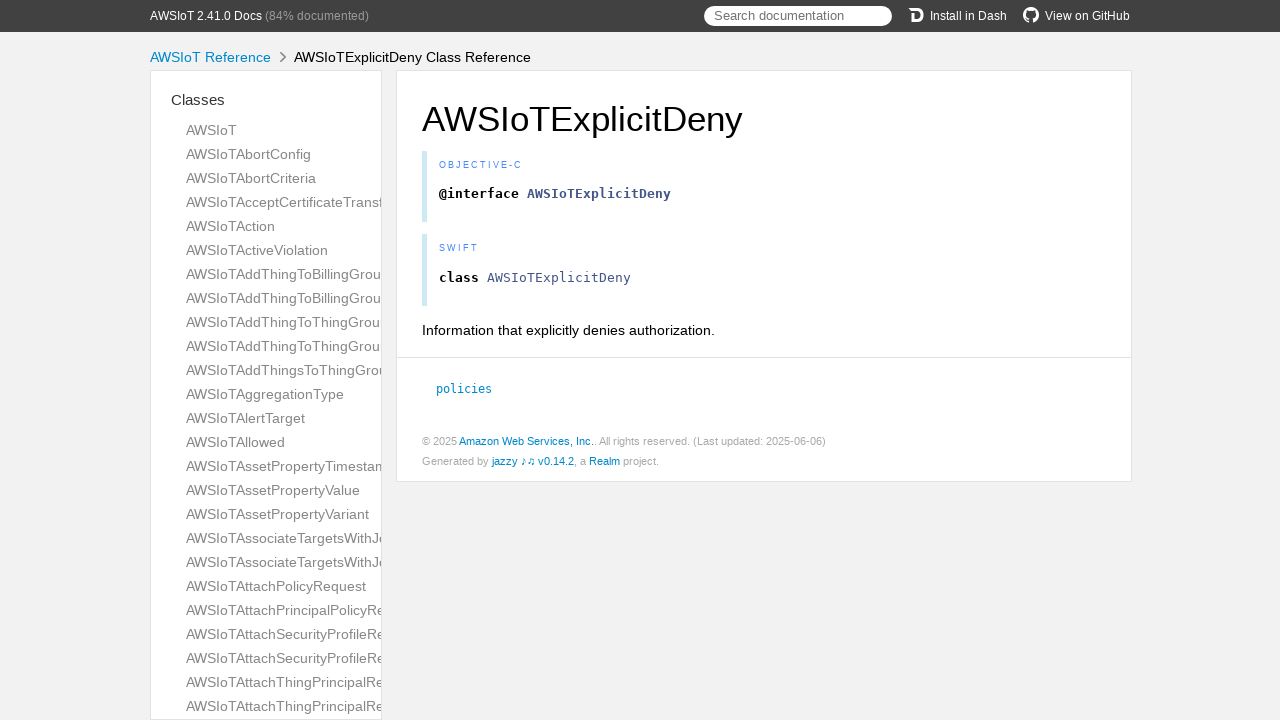

--- FILE ---
content_type: text/html; charset=utf-8
request_url: https://aws-amplify.github.io/aws-sdk-ios/docs/reference/AWSIoT/Classes/AWSIoTExplicitDeny.html
body_size: 9261
content:
<!DOCTYPE html>
<html lang="en">
  <head>
    <title>AWSIoTExplicitDeny Class Reference</title>
    <link rel="stylesheet" type="text/css" href="../css/jazzy.css" />
    <link rel="stylesheet" type="text/css" href="../css/highlight.css" />
    <meta charset='utf-8'>
    <script src="../js/jquery.min.js" defer></script>
    <script src="../js/jazzy.js" defer></script>
    
    <script src="../js/lunr.min.js" defer></script>
    <script src="../js/typeahead.jquery.js" defer></script>
    <script src="../js/jazzy.search.js" defer></script>
  </head>
  <body>
    <a name="//apple_ref/objc/Class/AWSIoTExplicitDeny" class="dashAnchor"></a>
    <a title="AWSIoTExplicitDeny Class Reference"></a>
    <header>
      <div class="content-wrapper">
        <p><a href="../index.html">AWSIoT 2.41.0 Docs</a> (84% documented)</p>
        <p class="header-right"><a href="https://github.com/aws-amplify/aws-sdk-ios"><img src="../img/gh.png" alt="GitHub"/>View on GitHub</a></p>
        <p class="header-right"><a href="dash-feed://https%3A%2F%2Faws-amplify.github.io%2Faws-sdk-ios%2Fdocs%2Freference%2Fdocsets%2FAWSIoT.xml"><img src="../img/dash.png" alt="Dash"/>Install in Dash</a></p>
        <div class="header-right">
          <form role="search" action="../search.json">
            <input type="text" placeholder="Search documentation" data-typeahead>
          </form>
        </div>
      </div>
    </header>
    <div class="content-wrapper">
      <p id="breadcrumbs">
        <a href="../index.html">AWSIoT Reference</a>
        <img id="carat" src="../img/carat.png" alt=""/>
        AWSIoTExplicitDeny Class Reference
      </p>
    </div>
    <div class="content-wrapper">
      <nav class="sidebar">
        <ul class="nav-groups">
          <li class="nav-group-name">
            <a href="../Classes.html">Classes</a>
            <ul class="nav-group-tasks">
              <li class="nav-group-task">
                <a href="../Classes/AWSIoT.html">AWSIoT</a>
              </li>
              <li class="nav-group-task">
                <a href="../Classes/AWSIoTAbortConfig.html">AWSIoTAbortConfig</a>
              </li>
              <li class="nav-group-task">
                <a href="../Classes/AWSIoTAbortCriteria.html">AWSIoTAbortCriteria</a>
              </li>
              <li class="nav-group-task">
                <a href="../Classes/AWSIoTAcceptCertificateTransferRequest.html">AWSIoTAcceptCertificateTransferRequest</a>
              </li>
              <li class="nav-group-task">
                <a href="../Classes/AWSIoTAction.html">AWSIoTAction</a>
              </li>
              <li class="nav-group-task">
                <a href="../Classes/AWSIoTActiveViolation.html">AWSIoTActiveViolation</a>
              </li>
              <li class="nav-group-task">
                <a href="../Classes/AWSIoTAddThingToBillingGroupRequest.html">AWSIoTAddThingToBillingGroupRequest</a>
              </li>
              <li class="nav-group-task">
                <a href="../Classes.html#/c:objc(cs)AWSIoTAddThingToBillingGroupResponse">AWSIoTAddThingToBillingGroupResponse</a>
              </li>
              <li class="nav-group-task">
                <a href="../Classes/AWSIoTAddThingToThingGroupRequest.html">AWSIoTAddThingToThingGroupRequest</a>
              </li>
              <li class="nav-group-task">
                <a href="../Classes.html#/c:objc(cs)AWSIoTAddThingToThingGroupResponse">AWSIoTAddThingToThingGroupResponse</a>
              </li>
              <li class="nav-group-task">
                <a href="../Classes/AWSIoTAddThingsToThingGroupParams.html">AWSIoTAddThingsToThingGroupParams</a>
              </li>
              <li class="nav-group-task">
                <a href="../Classes/AWSIoTAggregationType.html">AWSIoTAggregationType</a>
              </li>
              <li class="nav-group-task">
                <a href="../Classes/AWSIoTAlertTarget.html">AWSIoTAlertTarget</a>
              </li>
              <li class="nav-group-task">
                <a href="../Classes/AWSIoTAllowed.html">AWSIoTAllowed</a>
              </li>
              <li class="nav-group-task">
                <a href="../Classes/AWSIoTAssetPropertyTimestamp.html">AWSIoTAssetPropertyTimestamp</a>
              </li>
              <li class="nav-group-task">
                <a href="../Classes/AWSIoTAssetPropertyValue.html">AWSIoTAssetPropertyValue</a>
              </li>
              <li class="nav-group-task">
                <a href="../Classes/AWSIoTAssetPropertyVariant.html">AWSIoTAssetPropertyVariant</a>
              </li>
              <li class="nav-group-task">
                <a href="../Classes/AWSIoTAssociateTargetsWithJobRequest.html">AWSIoTAssociateTargetsWithJobRequest</a>
              </li>
              <li class="nav-group-task">
                <a href="../Classes/AWSIoTAssociateTargetsWithJobResponse.html">AWSIoTAssociateTargetsWithJobResponse</a>
              </li>
              <li class="nav-group-task">
                <a href="../Classes/AWSIoTAttachPolicyRequest.html">AWSIoTAttachPolicyRequest</a>
              </li>
              <li class="nav-group-task">
                <a href="../Classes/AWSIoTAttachPrincipalPolicyRequest.html">AWSIoTAttachPrincipalPolicyRequest</a>
              </li>
              <li class="nav-group-task">
                <a href="../Classes/AWSIoTAttachSecurityProfileRequest.html">AWSIoTAttachSecurityProfileRequest</a>
              </li>
              <li class="nav-group-task">
                <a href="../Classes.html#/c:objc(cs)AWSIoTAttachSecurityProfileResponse">AWSIoTAttachSecurityProfileResponse</a>
              </li>
              <li class="nav-group-task">
                <a href="../Classes/AWSIoTAttachThingPrincipalRequest.html">AWSIoTAttachThingPrincipalRequest</a>
              </li>
              <li class="nav-group-task">
                <a href="../Classes.html#/c:objc(cs)AWSIoTAttachThingPrincipalResponse">AWSIoTAttachThingPrincipalResponse</a>
              </li>
              <li class="nav-group-task">
                <a href="../Classes/AWSIoTAttributePayload.html">AWSIoTAttributePayload</a>
              </li>
              <li class="nav-group-task">
                <a href="../Classes/AWSIoTAuditCheckConfiguration.html">AWSIoTAuditCheckConfiguration</a>
              </li>
              <li class="nav-group-task">
                <a href="../Classes/AWSIoTAuditCheckDetails.html">AWSIoTAuditCheckDetails</a>
              </li>
              <li class="nav-group-task">
                <a href="../Classes/AWSIoTAuditFinding.html">AWSIoTAuditFinding</a>
              </li>
              <li class="nav-group-task">
                <a href="../Classes/AWSIoTAuditMitigationActionExecutionMetadata.html">AWSIoTAuditMitigationActionExecutionMetadata</a>
              </li>
              <li class="nav-group-task">
                <a href="../Classes/AWSIoTAuditMitigationActionsTaskMetadata.html">AWSIoTAuditMitigationActionsTaskMetadata</a>
              </li>
              <li class="nav-group-task">
                <a href="../Classes/AWSIoTAuditMitigationActionsTaskTarget.html">AWSIoTAuditMitigationActionsTaskTarget</a>
              </li>
              <li class="nav-group-task">
                <a href="../Classes/AWSIoTAuditNotificationTarget.html">AWSIoTAuditNotificationTarget</a>
              </li>
              <li class="nav-group-task">
                <a href="../Classes/AWSIoTAuditSuppression.html">AWSIoTAuditSuppression</a>
              </li>
              <li class="nav-group-task">
                <a href="../Classes/AWSIoTAuditTaskMetadata.html">AWSIoTAuditTaskMetadata</a>
              </li>
              <li class="nav-group-task">
                <a href="../Classes/AWSIoTAuthInfo.html">AWSIoTAuthInfo</a>
              </li>
              <li class="nav-group-task">
                <a href="../Classes/AWSIoTAuthResult.html">AWSIoTAuthResult</a>
              </li>
              <li class="nav-group-task">
                <a href="../Classes/AWSIoTAuthorizerConfig.html">AWSIoTAuthorizerConfig</a>
              </li>
              <li class="nav-group-task">
                <a href="../Classes/AWSIoTAuthorizerDescription.html">AWSIoTAuthorizerDescription</a>
              </li>
              <li class="nav-group-task">
                <a href="../Classes/AWSIoTAuthorizerSummary.html">AWSIoTAuthorizerSummary</a>
              </li>
              <li class="nav-group-task">
                <a href="../Classes/AWSIoTAwsJobAbortConfig.html">AWSIoTAwsJobAbortConfig</a>
              </li>
              <li class="nav-group-task">
                <a href="../Classes/AWSIoTAwsJobAbortCriteria.html">AWSIoTAwsJobAbortCriteria</a>
              </li>
              <li class="nav-group-task">
                <a href="../Classes/AWSIoTAwsJobExecutionsRolloutConfig.html">AWSIoTAwsJobExecutionsRolloutConfig</a>
              </li>
              <li class="nav-group-task">
                <a href="../Classes/AWSIoTAwsJobExponentialRolloutRate.html">AWSIoTAwsJobExponentialRolloutRate</a>
              </li>
              <li class="nav-group-task">
                <a href="../Classes/AWSIoTAwsJobPresignedUrlConfig.html">AWSIoTAwsJobPresignedUrlConfig</a>
              </li>
              <li class="nav-group-task">
                <a href="../Classes/AWSIoTAwsJobRateIncreaseCriteria.html">AWSIoTAwsJobRateIncreaseCriteria</a>
              </li>
              <li class="nav-group-task">
                <a href="../Classes/AWSIoTAwsJobTimeoutConfig.html">AWSIoTAwsJobTimeoutConfig</a>
              </li>
              <li class="nav-group-task">
                <a href="../Classes/AWSIoTBehavior.html">AWSIoTBehavior</a>
              </li>
              <li class="nav-group-task">
                <a href="../Classes/AWSIoTBehaviorCriteria.html">AWSIoTBehaviorCriteria</a>
              </li>
              <li class="nav-group-task">
                <a href="../Classes/AWSIoTBehaviorModelTrainingSummary.html">AWSIoTBehaviorModelTrainingSummary</a>
              </li>
              <li class="nav-group-task">
                <a href="../Classes/AWSIoTBillingGroupMetadata.html">AWSIoTBillingGroupMetadata</a>
              </li>
              <li class="nav-group-task">
                <a href="../Classes/AWSIoTBillingGroupProperties.html">AWSIoTBillingGroupProperties</a>
              </li>
              <li class="nav-group-task">
                <a href="../Classes/AWSIoTBucket.html">AWSIoTBucket</a>
              </li>
              <li class="nav-group-task">
                <a href="../Classes/AWSIoTBucketsAggregationType.html">AWSIoTBucketsAggregationType</a>
              </li>
              <li class="nav-group-task">
                <a href="../Classes/AWSIoTCACertificate.html">AWSIoTCACertificate</a>
              </li>
              <li class="nav-group-task">
                <a href="../Classes/AWSIoTCACertificateDescription.html">AWSIoTCACertificateDescription</a>
              </li>
              <li class="nav-group-task">
                <a href="../Classes/AWSIoTCancelAuditMitigationActionsTaskRequest.html">AWSIoTCancelAuditMitigationActionsTaskRequest</a>
              </li>
              <li class="nav-group-task">
                <a href="../Classes.html#/c:objc(cs)AWSIoTCancelAuditMitigationActionsTaskResponse">AWSIoTCancelAuditMitigationActionsTaskResponse</a>
              </li>
              <li class="nav-group-task">
                <a href="../Classes/AWSIoTCancelAuditTaskRequest.html">AWSIoTCancelAuditTaskRequest</a>
              </li>
              <li class="nav-group-task">
                <a href="../Classes.html#/c:objc(cs)AWSIoTCancelAuditTaskResponse">AWSIoTCancelAuditTaskResponse</a>
              </li>
              <li class="nav-group-task">
                <a href="../Classes/AWSIoTCancelCertificateTransferRequest.html">AWSIoTCancelCertificateTransferRequest</a>
              </li>
              <li class="nav-group-task">
                <a href="../Classes/AWSIoTCancelDetectMitigationActionsTaskRequest.html">AWSIoTCancelDetectMitigationActionsTaskRequest</a>
              </li>
              <li class="nav-group-task">
                <a href="../Classes.html#/c:objc(cs)AWSIoTCancelDetectMitigationActionsTaskResponse">AWSIoTCancelDetectMitigationActionsTaskResponse</a>
              </li>
              <li class="nav-group-task">
                <a href="../Classes/AWSIoTCancelJobExecutionRequest.html">AWSIoTCancelJobExecutionRequest</a>
              </li>
              <li class="nav-group-task">
                <a href="../Classes/AWSIoTCancelJobRequest.html">AWSIoTCancelJobRequest</a>
              </li>
              <li class="nav-group-task">
                <a href="../Classes/AWSIoTCancelJobResponse.html">AWSIoTCancelJobResponse</a>
              </li>
              <li class="nav-group-task">
                <a href="../Classes/AWSIoTCertificate.html">AWSIoTCertificate</a>
              </li>
              <li class="nav-group-task">
                <a href="../Classes/AWSIoTCertificateDescription.html">AWSIoTCertificateDescription</a>
              </li>
              <li class="nav-group-task">
                <a href="../Classes/AWSIoTCertificateProviderSummary.html">AWSIoTCertificateProviderSummary</a>
              </li>
              <li class="nav-group-task">
                <a href="../Classes/AWSIoTCertificateValidity.html">AWSIoTCertificateValidity</a>
              </li>
              <li class="nav-group-task">
                <a href="../Classes.html#/c:objc(cs)AWSIoTClearDefaultAuthorizerRequest">AWSIoTClearDefaultAuthorizerRequest</a>
              </li>
              <li class="nav-group-task">
                <a href="../Classes.html#/c:objc(cs)AWSIoTClearDefaultAuthorizerResponse">AWSIoTClearDefaultAuthorizerResponse</a>
              </li>
              <li class="nav-group-task">
                <a href="../Classes/AWSIoTCloudwatchAlarmAction.html">AWSIoTCloudwatchAlarmAction</a>
              </li>
              <li class="nav-group-task">
                <a href="../Classes/AWSIoTCloudwatchLogsAction.html">AWSIoTCloudwatchLogsAction</a>
              </li>
              <li class="nav-group-task">
                <a href="../Classes/AWSIoTCloudwatchMetricAction.html">AWSIoTCloudwatchMetricAction</a>
              </li>
              <li class="nav-group-task">
                <a href="../Classes/AWSIoTCodeSigning.html">AWSIoTCodeSigning</a>
              </li>
              <li class="nav-group-task">
                <a href="../Classes/AWSIoTCodeSigningCertificateChain.html">AWSIoTCodeSigningCertificateChain</a>
              </li>
              <li class="nav-group-task">
                <a href="../Classes/AWSIoTCodeSigningSignature.html">AWSIoTCodeSigningSignature</a>
              </li>
              <li class="nav-group-task">
                <a href="../Classes/AWSIoTConfiguration.html">AWSIoTConfiguration</a>
              </li>
              <li class="nav-group-task">
                <a href="../Classes/AWSIoTConfirmTopicRuleDestinationRequest.html">AWSIoTConfirmTopicRuleDestinationRequest</a>
              </li>
              <li class="nav-group-task">
                <a href="../Classes.html#/c:objc(cs)AWSIoTConfirmTopicRuleDestinationResponse">AWSIoTConfirmTopicRuleDestinationResponse</a>
              </li>
              <li class="nav-group-task">
                <a href="../Classes/AWSIoTCreateAuditSuppressionRequest.html">AWSIoTCreateAuditSuppressionRequest</a>
              </li>
              <li class="nav-group-task">
                <a href="../Classes.html#/c:objc(cs)AWSIoTCreateAuditSuppressionResponse">AWSIoTCreateAuditSuppressionResponse</a>
              </li>
              <li class="nav-group-task">
                <a href="../Classes/AWSIoTCreateAuthorizerRequest.html">AWSIoTCreateAuthorizerRequest</a>
              </li>
              <li class="nav-group-task">
                <a href="../Classes/AWSIoTCreateAuthorizerResponse.html">AWSIoTCreateAuthorizerResponse</a>
              </li>
              <li class="nav-group-task">
                <a href="../Classes/AWSIoTCreateBillingGroupRequest.html">AWSIoTCreateBillingGroupRequest</a>
              </li>
              <li class="nav-group-task">
                <a href="../Classes/AWSIoTCreateBillingGroupResponse.html">AWSIoTCreateBillingGroupResponse</a>
              </li>
              <li class="nav-group-task">
                <a href="../Classes/AWSIoTCreateCertificateFromCsrRequest.html">AWSIoTCreateCertificateFromCsrRequest</a>
              </li>
              <li class="nav-group-task">
                <a href="../Classes/AWSIoTCreateCertificateFromCsrResponse.html">AWSIoTCreateCertificateFromCsrResponse</a>
              </li>
              <li class="nav-group-task">
                <a href="../Classes/AWSIoTCreateCertificateProviderRequest.html">AWSIoTCreateCertificateProviderRequest</a>
              </li>
              <li class="nav-group-task">
                <a href="../Classes/AWSIoTCreateCertificateProviderResponse.html">AWSIoTCreateCertificateProviderResponse</a>
              </li>
              <li class="nav-group-task">
                <a href="../Classes/AWSIoTCreateCertificateResponse.html">AWSIoTCreateCertificateResponse</a>
              </li>
              <li class="nav-group-task">
                <a href="../Classes/AWSIoTCreateCustomMetricRequest.html">AWSIoTCreateCustomMetricRequest</a>
              </li>
              <li class="nav-group-task">
                <a href="../Classes/AWSIoTCreateCustomMetricResponse.html">AWSIoTCreateCustomMetricResponse</a>
              </li>
              <li class="nav-group-task">
                <a href="../Classes/AWSIoTCreateDimensionRequest.html">AWSIoTCreateDimensionRequest</a>
              </li>
              <li class="nav-group-task">
                <a href="../Classes/AWSIoTCreateDimensionResponse.html">AWSIoTCreateDimensionResponse</a>
              </li>
              <li class="nav-group-task">
                <a href="../Classes/AWSIoTCreateDomainConfigurationRequest.html">AWSIoTCreateDomainConfigurationRequest</a>
              </li>
              <li class="nav-group-task">
                <a href="../Classes/AWSIoTCreateDomainConfigurationResponse.html">AWSIoTCreateDomainConfigurationResponse</a>
              </li>
              <li class="nav-group-task">
                <a href="../Classes/AWSIoTCreateDynamicThingGroupRequest.html">AWSIoTCreateDynamicThingGroupRequest</a>
              </li>
              <li class="nav-group-task">
                <a href="../Classes/AWSIoTCreateDynamicThingGroupResponse.html">AWSIoTCreateDynamicThingGroupResponse</a>
              </li>
              <li class="nav-group-task">
                <a href="../Classes/AWSIoTCreateFleetMetricRequest.html">AWSIoTCreateFleetMetricRequest</a>
              </li>
              <li class="nav-group-task">
                <a href="../Classes/AWSIoTCreateFleetMetricResponse.html">AWSIoTCreateFleetMetricResponse</a>
              </li>
              <li class="nav-group-task">
                <a href="../Classes/AWSIoTCreateJobRequest.html">AWSIoTCreateJobRequest</a>
              </li>
              <li class="nav-group-task">
                <a href="../Classes/AWSIoTCreateJobResponse.html">AWSIoTCreateJobResponse</a>
              </li>
              <li class="nav-group-task">
                <a href="../Classes/AWSIoTCreateJobTemplateRequest.html">AWSIoTCreateJobTemplateRequest</a>
              </li>
              <li class="nav-group-task">
                <a href="../Classes/AWSIoTCreateJobTemplateResponse.html">AWSIoTCreateJobTemplateResponse</a>
              </li>
              <li class="nav-group-task">
                <a href="../Classes/AWSIoTCreateKeysAndCertificateRequest.html">AWSIoTCreateKeysAndCertificateRequest</a>
              </li>
              <li class="nav-group-task">
                <a href="../Classes/AWSIoTCreateKeysAndCertificateResponse.html">AWSIoTCreateKeysAndCertificateResponse</a>
              </li>
              <li class="nav-group-task">
                <a href="../Classes/AWSIoTCreateMitigationActionRequest.html">AWSIoTCreateMitigationActionRequest</a>
              </li>
              <li class="nav-group-task">
                <a href="../Classes/AWSIoTCreateMitigationActionResponse.html">AWSIoTCreateMitigationActionResponse</a>
              </li>
              <li class="nav-group-task">
                <a href="../Classes/AWSIoTCreateOTAUpdateRequest.html">AWSIoTCreateOTAUpdateRequest</a>
              </li>
              <li class="nav-group-task">
                <a href="../Classes/AWSIoTCreateOTAUpdateResponse.html">AWSIoTCreateOTAUpdateResponse</a>
              </li>
              <li class="nav-group-task">
                <a href="../Classes/AWSIoTCreatePackageRequest.html">AWSIoTCreatePackageRequest</a>
              </li>
              <li class="nav-group-task">
                <a href="../Classes/AWSIoTCreatePackageResponse.html">AWSIoTCreatePackageResponse</a>
              </li>
              <li class="nav-group-task">
                <a href="../Classes/AWSIoTCreatePackageVersionRequest.html">AWSIoTCreatePackageVersionRequest</a>
              </li>
              <li class="nav-group-task">
                <a href="../Classes/AWSIoTCreatePackageVersionResponse.html">AWSIoTCreatePackageVersionResponse</a>
              </li>
              <li class="nav-group-task">
                <a href="../Classes/AWSIoTCreatePolicyRequest.html">AWSIoTCreatePolicyRequest</a>
              </li>
              <li class="nav-group-task">
                <a href="../Classes/AWSIoTCreatePolicyResponse.html">AWSIoTCreatePolicyResponse</a>
              </li>
              <li class="nav-group-task">
                <a href="../Classes/AWSIoTCreatePolicyVersionRequest.html">AWSIoTCreatePolicyVersionRequest</a>
              </li>
              <li class="nav-group-task">
                <a href="../Classes/AWSIoTCreatePolicyVersionResponse.html">AWSIoTCreatePolicyVersionResponse</a>
              </li>
              <li class="nav-group-task">
                <a href="../Classes/AWSIoTCreateProvisioningClaimRequest.html">AWSIoTCreateProvisioningClaimRequest</a>
              </li>
              <li class="nav-group-task">
                <a href="../Classes/AWSIoTCreateProvisioningClaimResponse.html">AWSIoTCreateProvisioningClaimResponse</a>
              </li>
              <li class="nav-group-task">
                <a href="../Classes/AWSIoTCreateProvisioningTemplateRequest.html">AWSIoTCreateProvisioningTemplateRequest</a>
              </li>
              <li class="nav-group-task">
                <a href="../Classes/AWSIoTCreateProvisioningTemplateResponse.html">AWSIoTCreateProvisioningTemplateResponse</a>
              </li>
              <li class="nav-group-task">
                <a href="../Classes/AWSIoTCreateProvisioningTemplateVersionRequest.html">AWSIoTCreateProvisioningTemplateVersionRequest</a>
              </li>
              <li class="nav-group-task">
                <a href="../Classes/AWSIoTCreateProvisioningTemplateVersionResponse.html">AWSIoTCreateProvisioningTemplateVersionResponse</a>
              </li>
              <li class="nav-group-task">
                <a href="../Classes/AWSIoTCreateRoleAliasRequest.html">AWSIoTCreateRoleAliasRequest</a>
              </li>
              <li class="nav-group-task">
                <a href="../Classes/AWSIoTCreateRoleAliasResponse.html">AWSIoTCreateRoleAliasResponse</a>
              </li>
              <li class="nav-group-task">
                <a href="../Classes/AWSIoTCreateScheduledAuditRequest.html">AWSIoTCreateScheduledAuditRequest</a>
              </li>
              <li class="nav-group-task">
                <a href="../Classes/AWSIoTCreateScheduledAuditResponse.html">AWSIoTCreateScheduledAuditResponse</a>
              </li>
              <li class="nav-group-task">
                <a href="../Classes/AWSIoTCreateSecurityProfileRequest.html">AWSIoTCreateSecurityProfileRequest</a>
              </li>
              <li class="nav-group-task">
                <a href="../Classes/AWSIoTCreateSecurityProfileResponse.html">AWSIoTCreateSecurityProfileResponse</a>
              </li>
              <li class="nav-group-task">
                <a href="../Classes/AWSIoTCreateStreamRequest.html">AWSIoTCreateStreamRequest</a>
              </li>
              <li class="nav-group-task">
                <a href="../Classes/AWSIoTCreateStreamResponse.html">AWSIoTCreateStreamResponse</a>
              </li>
              <li class="nav-group-task">
                <a href="../Classes/AWSIoTCreateThingGroupRequest.html">AWSIoTCreateThingGroupRequest</a>
              </li>
              <li class="nav-group-task">
                <a href="../Classes/AWSIoTCreateThingGroupResponse.html">AWSIoTCreateThingGroupResponse</a>
              </li>
              <li class="nav-group-task">
                <a href="../Classes/AWSIoTCreateThingRequest.html">AWSIoTCreateThingRequest</a>
              </li>
              <li class="nav-group-task">
                <a href="../Classes/AWSIoTCreateThingResponse.html">AWSIoTCreateThingResponse</a>
              </li>
              <li class="nav-group-task">
                <a href="../Classes/AWSIoTCreateThingTypeRequest.html">AWSIoTCreateThingTypeRequest</a>
              </li>
              <li class="nav-group-task">
                <a href="../Classes/AWSIoTCreateThingTypeResponse.html">AWSIoTCreateThingTypeResponse</a>
              </li>
              <li class="nav-group-task">
                <a href="../Classes/AWSIoTCreateTopicRuleDestinationRequest.html">AWSIoTCreateTopicRuleDestinationRequest</a>
              </li>
              <li class="nav-group-task">
                <a href="../Classes/AWSIoTCreateTopicRuleDestinationResponse.html">AWSIoTCreateTopicRuleDestinationResponse</a>
              </li>
              <li class="nav-group-task">
                <a href="../Classes/AWSIoTCreateTopicRuleRequest.html">AWSIoTCreateTopicRuleRequest</a>
              </li>
              <li class="nav-group-task">
                <a href="../Classes/AWSIoTCustomCodeSigning.html">AWSIoTCustomCodeSigning</a>
              </li>
              <li class="nav-group-task">
                <a href="../Classes/AWSIoTData.html">AWSIoTData</a>
              </li>
              <li class="nav-group-task">
                <a href="../Classes/AWSIoTDataDeleteThingShadowRequest.html">AWSIoTDataDeleteThingShadowRequest</a>
              </li>
              <li class="nav-group-task">
                <a href="../Classes/AWSIoTDataDeleteThingShadowResponse.html">AWSIoTDataDeleteThingShadowResponse</a>
              </li>
              <li class="nav-group-task">
                <a href="../Classes/AWSIoTDataGetRetainedMessageRequest.html">AWSIoTDataGetRetainedMessageRequest</a>
              </li>
              <li class="nav-group-task">
                <a href="../Classes/AWSIoTDataGetRetainedMessageResponse.html">AWSIoTDataGetRetainedMessageResponse</a>
              </li>
              <li class="nav-group-task">
                <a href="../Classes/AWSIoTDataGetThingShadowRequest.html">AWSIoTDataGetThingShadowRequest</a>
              </li>
              <li class="nav-group-task">
                <a href="../Classes/AWSIoTDataGetThingShadowResponse.html">AWSIoTDataGetThingShadowResponse</a>
              </li>
              <li class="nav-group-task">
                <a href="../Classes/AWSIoTDataListNamedShadowsForThingRequest.html">AWSIoTDataListNamedShadowsForThingRequest</a>
              </li>
              <li class="nav-group-task">
                <a href="../Classes/AWSIoTDataListNamedShadowsForThingResponse.html">AWSIoTDataListNamedShadowsForThingResponse</a>
              </li>
              <li class="nav-group-task">
                <a href="../Classes/AWSIoTDataListRetainedMessagesRequest.html">AWSIoTDataListRetainedMessagesRequest</a>
              </li>
              <li class="nav-group-task">
                <a href="../Classes/AWSIoTDataListRetainedMessagesResponse.html">AWSIoTDataListRetainedMessagesResponse</a>
              </li>
              <li class="nav-group-task">
                <a href="../Classes/AWSIoTDataManager.html">AWSIoTDataManager</a>
              </li>
              <li class="nav-group-task">
                <a href="../Classes/AWSIoTDataPublishRequest.html">AWSIoTDataPublishRequest</a>
              </li>
              <li class="nav-group-task">
                <a href="../Classes/AWSIoTDataResources.html">AWSIoTDataResources</a>
              </li>
              <li class="nav-group-task">
                <a href="../Classes/AWSIoTDataRetainedMessageSummary.html">AWSIoTDataRetainedMessageSummary</a>
              </li>
              <li class="nav-group-task">
                <a href="../Classes/AWSIoTDataUpdateThingShadowRequest.html">AWSIoTDataUpdateThingShadowRequest</a>
              </li>
              <li class="nav-group-task">
                <a href="../Classes/AWSIoTDataUpdateThingShadowResponse.html">AWSIoTDataUpdateThingShadowResponse</a>
              </li>
              <li class="nav-group-task">
                <a href="../Classes/AWSIoTDeleteAccountAuditConfigurationRequest.html">AWSIoTDeleteAccountAuditConfigurationRequest</a>
              </li>
              <li class="nav-group-task">
                <a href="../Classes.html#/c:objc(cs)AWSIoTDeleteAccountAuditConfigurationResponse">AWSIoTDeleteAccountAuditConfigurationResponse</a>
              </li>
              <li class="nav-group-task">
                <a href="../Classes/AWSIoTDeleteAuditSuppressionRequest.html">AWSIoTDeleteAuditSuppressionRequest</a>
              </li>
              <li class="nav-group-task">
                <a href="../Classes.html#/c:objc(cs)AWSIoTDeleteAuditSuppressionResponse">AWSIoTDeleteAuditSuppressionResponse</a>
              </li>
              <li class="nav-group-task">
                <a href="../Classes/AWSIoTDeleteAuthorizerRequest.html">AWSIoTDeleteAuthorizerRequest</a>
              </li>
              <li class="nav-group-task">
                <a href="../Classes.html#/c:objc(cs)AWSIoTDeleteAuthorizerResponse">AWSIoTDeleteAuthorizerResponse</a>
              </li>
              <li class="nav-group-task">
                <a href="../Classes/AWSIoTDeleteBillingGroupRequest.html">AWSIoTDeleteBillingGroupRequest</a>
              </li>
              <li class="nav-group-task">
                <a href="../Classes.html#/c:objc(cs)AWSIoTDeleteBillingGroupResponse">AWSIoTDeleteBillingGroupResponse</a>
              </li>
              <li class="nav-group-task">
                <a href="../Classes/AWSIoTDeleteCACertificateRequest.html">AWSIoTDeleteCACertificateRequest</a>
              </li>
              <li class="nav-group-task">
                <a href="../Classes.html#/c:objc(cs)AWSIoTDeleteCACertificateResponse">AWSIoTDeleteCACertificateResponse</a>
              </li>
              <li class="nav-group-task">
                <a href="../Classes/AWSIoTDeleteCertificateProviderRequest.html">AWSIoTDeleteCertificateProviderRequest</a>
              </li>
              <li class="nav-group-task">
                <a href="../Classes.html#/c:objc(cs)AWSIoTDeleteCertificateProviderResponse">AWSIoTDeleteCertificateProviderResponse</a>
              </li>
              <li class="nav-group-task">
                <a href="../Classes/AWSIoTDeleteCertificateRequest.html">AWSIoTDeleteCertificateRequest</a>
              </li>
              <li class="nav-group-task">
                <a href="../Classes/AWSIoTDeleteCustomMetricRequest.html">AWSIoTDeleteCustomMetricRequest</a>
              </li>
              <li class="nav-group-task">
                <a href="../Classes.html#/c:objc(cs)AWSIoTDeleteCustomMetricResponse">AWSIoTDeleteCustomMetricResponse</a>
              </li>
              <li class="nav-group-task">
                <a href="../Classes/AWSIoTDeleteDimensionRequest.html">AWSIoTDeleteDimensionRequest</a>
              </li>
              <li class="nav-group-task">
                <a href="../Classes.html#/c:objc(cs)AWSIoTDeleteDimensionResponse">AWSIoTDeleteDimensionResponse</a>
              </li>
              <li class="nav-group-task">
                <a href="../Classes/AWSIoTDeleteDomainConfigurationRequest.html">AWSIoTDeleteDomainConfigurationRequest</a>
              </li>
              <li class="nav-group-task">
                <a href="../Classes.html#/c:objc(cs)AWSIoTDeleteDomainConfigurationResponse">AWSIoTDeleteDomainConfigurationResponse</a>
              </li>
              <li class="nav-group-task">
                <a href="../Classes/AWSIoTDeleteDynamicThingGroupRequest.html">AWSIoTDeleteDynamicThingGroupRequest</a>
              </li>
              <li class="nav-group-task">
                <a href="../Classes.html#/c:objc(cs)AWSIoTDeleteDynamicThingGroupResponse">AWSIoTDeleteDynamicThingGroupResponse</a>
              </li>
              <li class="nav-group-task">
                <a href="../Classes/AWSIoTDeleteFleetMetricRequest.html">AWSIoTDeleteFleetMetricRequest</a>
              </li>
              <li class="nav-group-task">
                <a href="../Classes/AWSIoTDeleteJobExecutionRequest.html">AWSIoTDeleteJobExecutionRequest</a>
              </li>
              <li class="nav-group-task">
                <a href="../Classes/AWSIoTDeleteJobRequest.html">AWSIoTDeleteJobRequest</a>
              </li>
              <li class="nav-group-task">
                <a href="../Classes/AWSIoTDeleteJobTemplateRequest.html">AWSIoTDeleteJobTemplateRequest</a>
              </li>
              <li class="nav-group-task">
                <a href="../Classes/AWSIoTDeleteMitigationActionRequest.html">AWSIoTDeleteMitigationActionRequest</a>
              </li>
              <li class="nav-group-task">
                <a href="../Classes.html#/c:objc(cs)AWSIoTDeleteMitigationActionResponse">AWSIoTDeleteMitigationActionResponse</a>
              </li>
              <li class="nav-group-task">
                <a href="../Classes/AWSIoTDeleteOTAUpdateRequest.html">AWSIoTDeleteOTAUpdateRequest</a>
              </li>
              <li class="nav-group-task">
                <a href="../Classes.html#/c:objc(cs)AWSIoTDeleteOTAUpdateResponse">AWSIoTDeleteOTAUpdateResponse</a>
              </li>
              <li class="nav-group-task">
                <a href="../Classes/AWSIoTDeletePackageRequest.html">AWSIoTDeletePackageRequest</a>
              </li>
              <li class="nav-group-task">
                <a href="../Classes.html#/c:objc(cs)AWSIoTDeletePackageResponse">AWSIoTDeletePackageResponse</a>
              </li>
              <li class="nav-group-task">
                <a href="../Classes/AWSIoTDeletePackageVersionRequest.html">AWSIoTDeletePackageVersionRequest</a>
              </li>
              <li class="nav-group-task">
                <a href="../Classes.html#/c:objc(cs)AWSIoTDeletePackageVersionResponse">AWSIoTDeletePackageVersionResponse</a>
              </li>
              <li class="nav-group-task">
                <a href="../Classes/AWSIoTDeletePolicyRequest.html">AWSIoTDeletePolicyRequest</a>
              </li>
              <li class="nav-group-task">
                <a href="../Classes/AWSIoTDeletePolicyVersionRequest.html">AWSIoTDeletePolicyVersionRequest</a>
              </li>
              <li class="nav-group-task">
                <a href="../Classes/AWSIoTDeleteProvisioningTemplateRequest.html">AWSIoTDeleteProvisioningTemplateRequest</a>
              </li>
              <li class="nav-group-task">
                <a href="../Classes.html#/c:objc(cs)AWSIoTDeleteProvisioningTemplateResponse">AWSIoTDeleteProvisioningTemplateResponse</a>
              </li>
              <li class="nav-group-task">
                <a href="../Classes/AWSIoTDeleteProvisioningTemplateVersionRequest.html">AWSIoTDeleteProvisioningTemplateVersionRequest</a>
              </li>
              <li class="nav-group-task">
                <a href="../Classes.html#/c:objc(cs)AWSIoTDeleteProvisioningTemplateVersionResponse">AWSIoTDeleteProvisioningTemplateVersionResponse</a>
              </li>
              <li class="nav-group-task">
                <a href="../Classes.html#/c:objc(cs)AWSIoTDeleteRegistrationCodeRequest">AWSIoTDeleteRegistrationCodeRequest</a>
              </li>
              <li class="nav-group-task">
                <a href="../Classes.html#/c:objc(cs)AWSIoTDeleteRegistrationCodeResponse">AWSIoTDeleteRegistrationCodeResponse</a>
              </li>
              <li class="nav-group-task">
                <a href="../Classes/AWSIoTDeleteRoleAliasRequest.html">AWSIoTDeleteRoleAliasRequest</a>
              </li>
              <li class="nav-group-task">
                <a href="../Classes.html#/c:objc(cs)AWSIoTDeleteRoleAliasResponse">AWSIoTDeleteRoleAliasResponse</a>
              </li>
              <li class="nav-group-task">
                <a href="../Classes/AWSIoTDeleteScheduledAuditRequest.html">AWSIoTDeleteScheduledAuditRequest</a>
              </li>
              <li class="nav-group-task">
                <a href="../Classes.html#/c:objc(cs)AWSIoTDeleteScheduledAuditResponse">AWSIoTDeleteScheduledAuditResponse</a>
              </li>
              <li class="nav-group-task">
                <a href="../Classes/AWSIoTDeleteSecurityProfileRequest.html">AWSIoTDeleteSecurityProfileRequest</a>
              </li>
              <li class="nav-group-task">
                <a href="../Classes.html#/c:objc(cs)AWSIoTDeleteSecurityProfileResponse">AWSIoTDeleteSecurityProfileResponse</a>
              </li>
              <li class="nav-group-task">
                <a href="../Classes/AWSIoTDeleteStreamRequest.html">AWSIoTDeleteStreamRequest</a>
              </li>
              <li class="nav-group-task">
                <a href="../Classes.html#/c:objc(cs)AWSIoTDeleteStreamResponse">AWSIoTDeleteStreamResponse</a>
              </li>
              <li class="nav-group-task">
                <a href="../Classes/AWSIoTDeleteThingGroupRequest.html">AWSIoTDeleteThingGroupRequest</a>
              </li>
              <li class="nav-group-task">
                <a href="../Classes.html#/c:objc(cs)AWSIoTDeleteThingGroupResponse">AWSIoTDeleteThingGroupResponse</a>
              </li>
              <li class="nav-group-task">
                <a href="../Classes/AWSIoTDeleteThingRequest.html">AWSIoTDeleteThingRequest</a>
              </li>
              <li class="nav-group-task">
                <a href="../Classes.html#/c:objc(cs)AWSIoTDeleteThingResponse">AWSIoTDeleteThingResponse</a>
              </li>
              <li class="nav-group-task">
                <a href="../Classes/AWSIoTDeleteThingTypeRequest.html">AWSIoTDeleteThingTypeRequest</a>
              </li>
              <li class="nav-group-task">
                <a href="../Classes.html#/c:objc(cs)AWSIoTDeleteThingTypeResponse">AWSIoTDeleteThingTypeResponse</a>
              </li>
              <li class="nav-group-task">
                <a href="../Classes/AWSIoTDeleteTopicRuleDestinationRequest.html">AWSIoTDeleteTopicRuleDestinationRequest</a>
              </li>
              <li class="nav-group-task">
                <a href="../Classes.html#/c:objc(cs)AWSIoTDeleteTopicRuleDestinationResponse">AWSIoTDeleteTopicRuleDestinationResponse</a>
              </li>
              <li class="nav-group-task">
                <a href="../Classes/AWSIoTDeleteTopicRuleRequest.html">AWSIoTDeleteTopicRuleRequest</a>
              </li>
              <li class="nav-group-task">
                <a href="../Classes/AWSIoTDeleteV2LoggingLevelRequest.html">AWSIoTDeleteV2LoggingLevelRequest</a>
              </li>
              <li class="nav-group-task">
                <a href="../Classes/AWSIoTDenied.html">AWSIoTDenied</a>
              </li>
              <li class="nav-group-task">
                <a href="../Classes/AWSIoTDeprecateThingTypeRequest.html">AWSIoTDeprecateThingTypeRequest</a>
              </li>
              <li class="nav-group-task">
                <a href="../Classes.html#/c:objc(cs)AWSIoTDeprecateThingTypeResponse">AWSIoTDeprecateThingTypeResponse</a>
              </li>
              <li class="nav-group-task">
                <a href="../Classes.html#/c:objc(cs)AWSIoTDescribeAccountAuditConfigurationRequest">AWSIoTDescribeAccountAuditConfigurationRequest</a>
              </li>
              <li class="nav-group-task">
                <a href="../Classes/AWSIoTDescribeAccountAuditConfigurationResponse.html">AWSIoTDescribeAccountAuditConfigurationResponse</a>
              </li>
              <li class="nav-group-task">
                <a href="../Classes/AWSIoTDescribeAuditFindingRequest.html">AWSIoTDescribeAuditFindingRequest</a>
              </li>
              <li class="nav-group-task">
                <a href="../Classes/AWSIoTDescribeAuditFindingResponse.html">AWSIoTDescribeAuditFindingResponse</a>
              </li>
              <li class="nav-group-task">
                <a href="../Classes/AWSIoTDescribeAuditMitigationActionsTaskRequest.html">AWSIoTDescribeAuditMitigationActionsTaskRequest</a>
              </li>
              <li class="nav-group-task">
                <a href="../Classes/AWSIoTDescribeAuditMitigationActionsTaskResponse.html">AWSIoTDescribeAuditMitigationActionsTaskResponse</a>
              </li>
              <li class="nav-group-task">
                <a href="../Classes/AWSIoTDescribeAuditSuppressionRequest.html">AWSIoTDescribeAuditSuppressionRequest</a>
              </li>
              <li class="nav-group-task">
                <a href="../Classes/AWSIoTDescribeAuditSuppressionResponse.html">AWSIoTDescribeAuditSuppressionResponse</a>
              </li>
              <li class="nav-group-task">
                <a href="../Classes/AWSIoTDescribeAuditTaskRequest.html">AWSIoTDescribeAuditTaskRequest</a>
              </li>
              <li class="nav-group-task">
                <a href="../Classes/AWSIoTDescribeAuditTaskResponse.html">AWSIoTDescribeAuditTaskResponse</a>
              </li>
              <li class="nav-group-task">
                <a href="../Classes/AWSIoTDescribeAuthorizerRequest.html">AWSIoTDescribeAuthorizerRequest</a>
              </li>
              <li class="nav-group-task">
                <a href="../Classes/AWSIoTDescribeAuthorizerResponse.html">AWSIoTDescribeAuthorizerResponse</a>
              </li>
              <li class="nav-group-task">
                <a href="../Classes/AWSIoTDescribeBillingGroupRequest.html">AWSIoTDescribeBillingGroupRequest</a>
              </li>
              <li class="nav-group-task">
                <a href="../Classes/AWSIoTDescribeBillingGroupResponse.html">AWSIoTDescribeBillingGroupResponse</a>
              </li>
              <li class="nav-group-task">
                <a href="../Classes/AWSIoTDescribeCACertificateRequest.html">AWSIoTDescribeCACertificateRequest</a>
              </li>
              <li class="nav-group-task">
                <a href="../Classes/AWSIoTDescribeCACertificateResponse.html">AWSIoTDescribeCACertificateResponse</a>
              </li>
              <li class="nav-group-task">
                <a href="../Classes/AWSIoTDescribeCertificateProviderRequest.html">AWSIoTDescribeCertificateProviderRequest</a>
              </li>
              <li class="nav-group-task">
                <a href="../Classes/AWSIoTDescribeCertificateProviderResponse.html">AWSIoTDescribeCertificateProviderResponse</a>
              </li>
              <li class="nav-group-task">
                <a href="../Classes/AWSIoTDescribeCertificateRequest.html">AWSIoTDescribeCertificateRequest</a>
              </li>
              <li class="nav-group-task">
                <a href="../Classes/AWSIoTDescribeCertificateResponse.html">AWSIoTDescribeCertificateResponse</a>
              </li>
              <li class="nav-group-task">
                <a href="../Classes/AWSIoTDescribeCustomMetricRequest.html">AWSIoTDescribeCustomMetricRequest</a>
              </li>
              <li class="nav-group-task">
                <a href="../Classes/AWSIoTDescribeCustomMetricResponse.html">AWSIoTDescribeCustomMetricResponse</a>
              </li>
              <li class="nav-group-task">
                <a href="../Classes.html#/c:objc(cs)AWSIoTDescribeDefaultAuthorizerRequest">AWSIoTDescribeDefaultAuthorizerRequest</a>
              </li>
              <li class="nav-group-task">
                <a href="../Classes/AWSIoTDescribeDefaultAuthorizerResponse.html">AWSIoTDescribeDefaultAuthorizerResponse</a>
              </li>
              <li class="nav-group-task">
                <a href="../Classes/AWSIoTDescribeDetectMitigationActionsTaskRequest.html">AWSIoTDescribeDetectMitigationActionsTaskRequest</a>
              </li>
              <li class="nav-group-task">
                <a href="../Classes/AWSIoTDescribeDetectMitigationActionsTaskResponse.html">AWSIoTDescribeDetectMitigationActionsTaskResponse</a>
              </li>
              <li class="nav-group-task">
                <a href="../Classes/AWSIoTDescribeDimensionRequest.html">AWSIoTDescribeDimensionRequest</a>
              </li>
              <li class="nav-group-task">
                <a href="../Classes/AWSIoTDescribeDimensionResponse.html">AWSIoTDescribeDimensionResponse</a>
              </li>
              <li class="nav-group-task">
                <a href="../Classes/AWSIoTDescribeDomainConfigurationRequest.html">AWSIoTDescribeDomainConfigurationRequest</a>
              </li>
              <li class="nav-group-task">
                <a href="../Classes/AWSIoTDescribeDomainConfigurationResponse.html">AWSIoTDescribeDomainConfigurationResponse</a>
              </li>
              <li class="nav-group-task">
                <a href="../Classes/AWSIoTDescribeEndpointRequest.html">AWSIoTDescribeEndpointRequest</a>
              </li>
              <li class="nav-group-task">
                <a href="../Classes/AWSIoTDescribeEndpointResponse.html">AWSIoTDescribeEndpointResponse</a>
              </li>
              <li class="nav-group-task">
                <a href="../Classes.html#/c:objc(cs)AWSIoTDescribeEventConfigurationsRequest">AWSIoTDescribeEventConfigurationsRequest</a>
              </li>
              <li class="nav-group-task">
                <a href="../Classes/AWSIoTDescribeEventConfigurationsResponse.html">AWSIoTDescribeEventConfigurationsResponse</a>
              </li>
              <li class="nav-group-task">
                <a href="../Classes/AWSIoTDescribeFleetMetricRequest.html">AWSIoTDescribeFleetMetricRequest</a>
              </li>
              <li class="nav-group-task">
                <a href="../Classes/AWSIoTDescribeFleetMetricResponse.html">AWSIoTDescribeFleetMetricResponse</a>
              </li>
              <li class="nav-group-task">
                <a href="../Classes/AWSIoTDescribeIndexRequest.html">AWSIoTDescribeIndexRequest</a>
              </li>
              <li class="nav-group-task">
                <a href="../Classes/AWSIoTDescribeIndexResponse.html">AWSIoTDescribeIndexResponse</a>
              </li>
              <li class="nav-group-task">
                <a href="../Classes/AWSIoTDescribeJobExecutionRequest.html">AWSIoTDescribeJobExecutionRequest</a>
              </li>
              <li class="nav-group-task">
                <a href="../Classes/AWSIoTDescribeJobExecutionResponse.html">AWSIoTDescribeJobExecutionResponse</a>
              </li>
              <li class="nav-group-task">
                <a href="../Classes/AWSIoTDescribeJobRequest.html">AWSIoTDescribeJobRequest</a>
              </li>
              <li class="nav-group-task">
                <a href="../Classes/AWSIoTDescribeJobResponse.html">AWSIoTDescribeJobResponse</a>
              </li>
              <li class="nav-group-task">
                <a href="../Classes/AWSIoTDescribeJobTemplateRequest.html">AWSIoTDescribeJobTemplateRequest</a>
              </li>
              <li class="nav-group-task">
                <a href="../Classes/AWSIoTDescribeJobTemplateResponse.html">AWSIoTDescribeJobTemplateResponse</a>
              </li>
              <li class="nav-group-task">
                <a href="../Classes/AWSIoTDescribeManagedJobTemplateRequest.html">AWSIoTDescribeManagedJobTemplateRequest</a>
              </li>
              <li class="nav-group-task">
                <a href="../Classes/AWSIoTDescribeManagedJobTemplateResponse.html">AWSIoTDescribeManagedJobTemplateResponse</a>
              </li>
              <li class="nav-group-task">
                <a href="../Classes/AWSIoTDescribeMitigationActionRequest.html">AWSIoTDescribeMitigationActionRequest</a>
              </li>
              <li class="nav-group-task">
                <a href="../Classes/AWSIoTDescribeMitigationActionResponse.html">AWSIoTDescribeMitigationActionResponse</a>
              </li>
              <li class="nav-group-task">
                <a href="../Classes/AWSIoTDescribeProvisioningTemplateRequest.html">AWSIoTDescribeProvisioningTemplateRequest</a>
              </li>
              <li class="nav-group-task">
                <a href="../Classes/AWSIoTDescribeProvisioningTemplateResponse.html">AWSIoTDescribeProvisioningTemplateResponse</a>
              </li>
              <li class="nav-group-task">
                <a href="../Classes/AWSIoTDescribeProvisioningTemplateVersionRequest.html">AWSIoTDescribeProvisioningTemplateVersionRequest</a>
              </li>
              <li class="nav-group-task">
                <a href="../Classes/AWSIoTDescribeProvisioningTemplateVersionResponse.html">AWSIoTDescribeProvisioningTemplateVersionResponse</a>
              </li>
              <li class="nav-group-task">
                <a href="../Classes/AWSIoTDescribeRoleAliasRequest.html">AWSIoTDescribeRoleAliasRequest</a>
              </li>
              <li class="nav-group-task">
                <a href="../Classes/AWSIoTDescribeRoleAliasResponse.html">AWSIoTDescribeRoleAliasResponse</a>
              </li>
              <li class="nav-group-task">
                <a href="../Classes/AWSIoTDescribeScheduledAuditRequest.html">AWSIoTDescribeScheduledAuditRequest</a>
              </li>
              <li class="nav-group-task">
                <a href="../Classes/AWSIoTDescribeScheduledAuditResponse.html">AWSIoTDescribeScheduledAuditResponse</a>
              </li>
              <li class="nav-group-task">
                <a href="../Classes/AWSIoTDescribeSecurityProfileRequest.html">AWSIoTDescribeSecurityProfileRequest</a>
              </li>
              <li class="nav-group-task">
                <a href="../Classes/AWSIoTDescribeSecurityProfileResponse.html">AWSIoTDescribeSecurityProfileResponse</a>
              </li>
              <li class="nav-group-task">
                <a href="../Classes/AWSIoTDescribeStreamRequest.html">AWSIoTDescribeStreamRequest</a>
              </li>
              <li class="nav-group-task">
                <a href="../Classes/AWSIoTDescribeStreamResponse.html">AWSIoTDescribeStreamResponse</a>
              </li>
              <li class="nav-group-task">
                <a href="../Classes/AWSIoTDescribeThingGroupRequest.html">AWSIoTDescribeThingGroupRequest</a>
              </li>
              <li class="nav-group-task">
                <a href="../Classes/AWSIoTDescribeThingGroupResponse.html">AWSIoTDescribeThingGroupResponse</a>
              </li>
              <li class="nav-group-task">
                <a href="../Classes/AWSIoTDescribeThingRegistrationTaskRequest.html">AWSIoTDescribeThingRegistrationTaskRequest</a>
              </li>
              <li class="nav-group-task">
                <a href="../Classes/AWSIoTDescribeThingRegistrationTaskResponse.html">AWSIoTDescribeThingRegistrationTaskResponse</a>
              </li>
              <li class="nav-group-task">
                <a href="../Classes/AWSIoTDescribeThingRequest.html">AWSIoTDescribeThingRequest</a>
              </li>
              <li class="nav-group-task">
                <a href="../Classes/AWSIoTDescribeThingResponse.html">AWSIoTDescribeThingResponse</a>
              </li>
              <li class="nav-group-task">
                <a href="../Classes/AWSIoTDescribeThingTypeRequest.html">AWSIoTDescribeThingTypeRequest</a>
              </li>
              <li class="nav-group-task">
                <a href="../Classes/AWSIoTDescribeThingTypeResponse.html">AWSIoTDescribeThingTypeResponse</a>
              </li>
              <li class="nav-group-task">
                <a href="../Classes/AWSIoTDestination.html">AWSIoTDestination</a>
              </li>
              <li class="nav-group-task">
                <a href="../Classes/AWSIoTDetachPolicyRequest.html">AWSIoTDetachPolicyRequest</a>
              </li>
              <li class="nav-group-task">
                <a href="../Classes/AWSIoTDetachPrincipalPolicyRequest.html">AWSIoTDetachPrincipalPolicyRequest</a>
              </li>
              <li class="nav-group-task">
                <a href="../Classes/AWSIoTDetachSecurityProfileRequest.html">AWSIoTDetachSecurityProfileRequest</a>
              </li>
              <li class="nav-group-task">
                <a href="../Classes.html#/c:objc(cs)AWSIoTDetachSecurityProfileResponse">AWSIoTDetachSecurityProfileResponse</a>
              </li>
              <li class="nav-group-task">
                <a href="../Classes/AWSIoTDetachThingPrincipalRequest.html">AWSIoTDetachThingPrincipalRequest</a>
              </li>
              <li class="nav-group-task">
                <a href="../Classes.html#/c:objc(cs)AWSIoTDetachThingPrincipalResponse">AWSIoTDetachThingPrincipalResponse</a>
              </li>
              <li class="nav-group-task">
                <a href="../Classes/AWSIoTDetectMitigationActionExecution.html">AWSIoTDetectMitigationActionExecution</a>
              </li>
              <li class="nav-group-task">
                <a href="../Classes/AWSIoTDetectMitigationActionsTaskStatistics.html">AWSIoTDetectMitigationActionsTaskStatistics</a>
              </li>
              <li class="nav-group-task">
                <a href="../Classes/AWSIoTDetectMitigationActionsTaskSummary.html">AWSIoTDetectMitigationActionsTaskSummary</a>
              </li>
              <li class="nav-group-task">
                <a href="../Classes/AWSIoTDetectMitigationActionsTaskTarget.html">AWSIoTDetectMitigationActionsTaskTarget</a>
              </li>
              <li class="nav-group-task">
                <a href="../Classes/AWSIoTDisableTopicRuleRequest.html">AWSIoTDisableTopicRuleRequest</a>
              </li>
              <li class="nav-group-task">
                <a href="../Classes/AWSIoTDocumentParameter.html">AWSIoTDocumentParameter</a>
              </li>
              <li class="nav-group-task">
                <a href="../Classes/AWSIoTDomainConfigurationSummary.html">AWSIoTDomainConfigurationSummary</a>
              </li>
              <li class="nav-group-task">
                <a href="../Classes/AWSIoTDynamoDBAction.html">AWSIoTDynamoDBAction</a>
              </li>
              <li class="nav-group-task">
                <a href="../Classes/AWSIoTDynamoDBv2Action.html">AWSIoTDynamoDBv2Action</a>
              </li>
              <li class="nav-group-task">
                <a href="../Classes/AWSIoTEffectivePolicy.html">AWSIoTEffectivePolicy</a>
              </li>
              <li class="nav-group-task">
                <a href="../Classes/AWSIoTElasticsearchAction.html">AWSIoTElasticsearchAction</a>
              </li>
              <li class="nav-group-task">
                <a href="../Classes/AWSIoTEnableIoTLoggingParams.html">AWSIoTEnableIoTLoggingParams</a>
              </li>
              <li class="nav-group-task">
                <a href="../Classes/AWSIoTEnableTopicRuleRequest.html">AWSIoTEnableTopicRuleRequest</a>
              </li>
              <li class="nav-group-task">
                <a href="../Classes/AWSIoTErrorInfo.html">AWSIoTErrorInfo</a>
              </li>
              <li class="nav-group-task">
                <a href="../Classes/AWSIoTExplicitDeny.html">AWSIoTExplicitDeny</a>
              </li>
              <li class="nav-group-task">
                <a href="../Classes/AWSIoTExponentialRolloutRate.html">AWSIoTExponentialRolloutRate</a>
              </li>
              <li class="nav-group-task">
                <a href="../Classes/AWSIoTField.html">AWSIoTField</a>
              </li>
              <li class="nav-group-task">
                <a href="../Classes/AWSIoTFileLocation.html">AWSIoTFileLocation</a>
              </li>
              <li class="nav-group-task">
                <a href="../Classes/AWSIoTFirehoseAction.html">AWSIoTFirehoseAction</a>
              </li>
              <li class="nav-group-task">
                <a href="../Classes/AWSIoTFleetMetricNameAndArn.html">AWSIoTFleetMetricNameAndArn</a>
              </li>
              <li class="nav-group-task">
                <a href="../Classes/AWSIoTGeoLocationTarget.html">AWSIoTGeoLocationTarget</a>
              </li>
              <li class="nav-group-task">
                <a href="../Classes/AWSIoTGetBehaviorModelTrainingSummariesRequest.html">AWSIoTGetBehaviorModelTrainingSummariesRequest</a>
              </li>
              <li class="nav-group-task">
                <a href="../Classes/AWSIoTGetBehaviorModelTrainingSummariesResponse.html">AWSIoTGetBehaviorModelTrainingSummariesResponse</a>
              </li>
              <li class="nav-group-task">
                <a href="../Classes/AWSIoTGetBucketsAggregationRequest.html">AWSIoTGetBucketsAggregationRequest</a>
              </li>
              <li class="nav-group-task">
                <a href="../Classes/AWSIoTGetBucketsAggregationResponse.html">AWSIoTGetBucketsAggregationResponse</a>
              </li>
              <li class="nav-group-task">
                <a href="../Classes/AWSIoTGetCardinalityRequest.html">AWSIoTGetCardinalityRequest</a>
              </li>
              <li class="nav-group-task">
                <a href="../Classes/AWSIoTGetCardinalityResponse.html">AWSIoTGetCardinalityResponse</a>
              </li>
              <li class="nav-group-task">
                <a href="../Classes/AWSIoTGetEffectivePoliciesRequest.html">AWSIoTGetEffectivePoliciesRequest</a>
              </li>
              <li class="nav-group-task">
                <a href="../Classes/AWSIoTGetEffectivePoliciesResponse.html">AWSIoTGetEffectivePoliciesResponse</a>
              </li>
              <li class="nav-group-task">
                <a href="../Classes.html#/c:objc(cs)AWSIoTGetIndexingConfigurationRequest">AWSIoTGetIndexingConfigurationRequest</a>
              </li>
              <li class="nav-group-task">
                <a href="../Classes/AWSIoTGetIndexingConfigurationResponse.html">AWSIoTGetIndexingConfigurationResponse</a>
              </li>
              <li class="nav-group-task">
                <a href="../Classes/AWSIoTGetJobDocumentRequest.html">AWSIoTGetJobDocumentRequest</a>
              </li>
              <li class="nav-group-task">
                <a href="../Classes/AWSIoTGetJobDocumentResponse.html">AWSIoTGetJobDocumentResponse</a>
              </li>
              <li class="nav-group-task">
                <a href="../Classes.html#/c:objc(cs)AWSIoTGetLoggingOptionsRequest">AWSIoTGetLoggingOptionsRequest</a>
              </li>
              <li class="nav-group-task">
                <a href="../Classes/AWSIoTGetLoggingOptionsResponse.html">AWSIoTGetLoggingOptionsResponse</a>
              </li>
              <li class="nav-group-task">
                <a href="../Classes/AWSIoTGetOTAUpdateRequest.html">AWSIoTGetOTAUpdateRequest</a>
              </li>
              <li class="nav-group-task">
                <a href="../Classes/AWSIoTGetOTAUpdateResponse.html">AWSIoTGetOTAUpdateResponse</a>
              </li>
              <li class="nav-group-task">
                <a href="../Classes.html#/c:objc(cs)AWSIoTGetPackageConfigurationRequest">AWSIoTGetPackageConfigurationRequest</a>
              </li>
              <li class="nav-group-task">
                <a href="../Classes/AWSIoTGetPackageConfigurationResponse.html">AWSIoTGetPackageConfigurationResponse</a>
              </li>
              <li class="nav-group-task">
                <a href="../Classes/AWSIoTGetPackageRequest.html">AWSIoTGetPackageRequest</a>
              </li>
              <li class="nav-group-task">
                <a href="../Classes/AWSIoTGetPackageResponse.html">AWSIoTGetPackageResponse</a>
              </li>
              <li class="nav-group-task">
                <a href="../Classes/AWSIoTGetPackageVersionRequest.html">AWSIoTGetPackageVersionRequest</a>
              </li>
              <li class="nav-group-task">
                <a href="../Classes/AWSIoTGetPackageVersionResponse.html">AWSIoTGetPackageVersionResponse</a>
              </li>
              <li class="nav-group-task">
                <a href="../Classes/AWSIoTGetPercentilesRequest.html">AWSIoTGetPercentilesRequest</a>
              </li>
              <li class="nav-group-task">
                <a href="../Classes/AWSIoTGetPercentilesResponse.html">AWSIoTGetPercentilesResponse</a>
              </li>
              <li class="nav-group-task">
                <a href="../Classes/AWSIoTGetPolicyRequest.html">AWSIoTGetPolicyRequest</a>
              </li>
              <li class="nav-group-task">
                <a href="../Classes/AWSIoTGetPolicyResponse.html">AWSIoTGetPolicyResponse</a>
              </li>
              <li class="nav-group-task">
                <a href="../Classes/AWSIoTGetPolicyVersionRequest.html">AWSIoTGetPolicyVersionRequest</a>
              </li>
              <li class="nav-group-task">
                <a href="../Classes/AWSIoTGetPolicyVersionResponse.html">AWSIoTGetPolicyVersionResponse</a>
              </li>
              <li class="nav-group-task">
                <a href="../Classes.html#/c:objc(cs)AWSIoTGetRegistrationCodeRequest">AWSIoTGetRegistrationCodeRequest</a>
              </li>
              <li class="nav-group-task">
                <a href="../Classes/AWSIoTGetRegistrationCodeResponse.html">AWSIoTGetRegistrationCodeResponse</a>
              </li>
              <li class="nav-group-task">
                <a href="../Classes/AWSIoTGetStatisticsRequest.html">AWSIoTGetStatisticsRequest</a>
              </li>
              <li class="nav-group-task">
                <a href="../Classes/AWSIoTGetStatisticsResponse.html">AWSIoTGetStatisticsResponse</a>
              </li>
              <li class="nav-group-task">
                <a href="../Classes/AWSIoTGetTopicRuleDestinationRequest.html">AWSIoTGetTopicRuleDestinationRequest</a>
              </li>
              <li class="nav-group-task">
                <a href="../Classes/AWSIoTGetTopicRuleDestinationResponse.html">AWSIoTGetTopicRuleDestinationResponse</a>
              </li>
              <li class="nav-group-task">
                <a href="../Classes/AWSIoTGetTopicRuleRequest.html">AWSIoTGetTopicRuleRequest</a>
              </li>
              <li class="nav-group-task">
                <a href="../Classes/AWSIoTGetTopicRuleResponse.html">AWSIoTGetTopicRuleResponse</a>
              </li>
              <li class="nav-group-task">
                <a href="../Classes.html#/c:objc(cs)AWSIoTGetV2LoggingOptionsRequest">AWSIoTGetV2LoggingOptionsRequest</a>
              </li>
              <li class="nav-group-task">
                <a href="../Classes/AWSIoTGetV2LoggingOptionsResponse.html">AWSIoTGetV2LoggingOptionsResponse</a>
              </li>
              <li class="nav-group-task">
                <a href="../Classes/AWSIoTGroupNameAndArn.html">AWSIoTGroupNameAndArn</a>
              </li>
              <li class="nav-group-task">
                <a href="../Classes/AWSIoTHttpAction.html">AWSIoTHttpAction</a>
              </li>
              <li class="nav-group-task">
                <a href="../Classes/AWSIoTHttpActionHeader.html">AWSIoTHttpActionHeader</a>
              </li>
              <li class="nav-group-task">
                <a href="../Classes/AWSIoTHttpAuthorization.html">AWSIoTHttpAuthorization</a>
              </li>
              <li class="nav-group-task">
                <a href="../Classes/AWSIoTHttpContext.html">AWSIoTHttpContext</a>
              </li>
              <li class="nav-group-task">
                <a href="../Classes/AWSIoTHttpUrlDestinationConfiguration.html">AWSIoTHttpUrlDestinationConfiguration</a>
              </li>
              <li class="nav-group-task">
                <a href="../Classes/AWSIoTHttpUrlDestinationProperties.html">AWSIoTHttpUrlDestinationProperties</a>
              </li>
              <li class="nav-group-task">
                <a href="../Classes/AWSIoTHttpUrlDestinationSummary.html">AWSIoTHttpUrlDestinationSummary</a>
              </li>
              <li class="nav-group-task">
                <a href="../Classes/AWSIoTImplicitDeny.html">AWSIoTImplicitDeny</a>
              </li>
              <li class="nav-group-task">
                <a href="../Classes/AWSIoTIndexingFilter.html">AWSIoTIndexingFilter</a>
              </li>
              <li class="nav-group-task">
                <a href="../Classes/AWSIoTIotAnalyticsAction.html">AWSIoTIotAnalyticsAction</a>
              </li>
              <li class="nav-group-task">
                <a href="../Classes/AWSIoTIotEventsAction.html">AWSIoTIotEventsAction</a>
              </li>
              <li class="nav-group-task">
                <a href="../Classes/AWSIoTIotSiteWiseAction.html">AWSIoTIotSiteWiseAction</a>
              </li>
              <li class="nav-group-task">
                <a href="../Classes/AWSIoTIssuerCertificateIdentifier.html">AWSIoTIssuerCertificateIdentifier</a>
              </li>
              <li class="nav-group-task">
                <a href="../Classes/AWSIoTJob.html">AWSIoTJob</a>
              </li>
              <li class="nav-group-task">
                <a href="../Classes/AWSIoTJobExecution.html">AWSIoTJobExecution</a>
              </li>
              <li class="nav-group-task">
                <a href="../Classes/AWSIoTJobExecutionStatusDetails.html">AWSIoTJobExecutionStatusDetails</a>
              </li>
              <li class="nav-group-task">
                <a href="../Classes/AWSIoTJobExecutionSummary.html">AWSIoTJobExecutionSummary</a>
              </li>
              <li class="nav-group-task">
                <a href="../Classes/AWSIoTJobExecutionSummaryForJob.html">AWSIoTJobExecutionSummaryForJob</a>
              </li>
              <li class="nav-group-task">
                <a href="../Classes/AWSIoTJobExecutionSummaryForThing.html">AWSIoTJobExecutionSummaryForThing</a>
              </li>
              <li class="nav-group-task">
                <a href="../Classes/AWSIoTJobExecutionsRetryConfig.html">AWSIoTJobExecutionsRetryConfig</a>
              </li>
              <li class="nav-group-task">
                <a href="../Classes/AWSIoTJobExecutionsRolloutConfig.html">AWSIoTJobExecutionsRolloutConfig</a>
              </li>
              <li class="nav-group-task">
                <a href="../Classes/AWSIoTJobProcessDetails.html">AWSIoTJobProcessDetails</a>
              </li>
              <li class="nav-group-task">
                <a href="../Classes/AWSIoTJobSummary.html">AWSIoTJobSummary</a>
              </li>
              <li class="nav-group-task">
                <a href="../Classes/AWSIoTJobTemplateSummary.html">AWSIoTJobTemplateSummary</a>
              </li>
              <li class="nav-group-task">
                <a href="../Classes/AWSIoTKafkaAction.html">AWSIoTKafkaAction</a>
              </li>
              <li class="nav-group-task">
                <a href="../Classes/AWSIoTKafkaActionHeader.html">AWSIoTKafkaActionHeader</a>
              </li>
              <li class="nav-group-task">
                <a href="../Classes/AWSIoTKeyPair.html">AWSIoTKeyPair</a>
              </li>
              <li class="nav-group-task">
                <a href="../Classes/AWSIoTKinesisAction.html">AWSIoTKinesisAction</a>
              </li>
              <li class="nav-group-task">
                <a href="../Classes/AWSIoTLambdaAction.html">AWSIoTLambdaAction</a>
              </li>
              <li class="nav-group-task">
                <a href="../Classes/AWSIoTListActiveViolationsRequest.html">AWSIoTListActiveViolationsRequest</a>
              </li>
              <li class="nav-group-task">
                <a href="../Classes/AWSIoTListActiveViolationsResponse.html">AWSIoTListActiveViolationsResponse</a>
              </li>
              <li class="nav-group-task">
                <a href="../Classes/AWSIoTListAttachedPoliciesRequest.html">AWSIoTListAttachedPoliciesRequest</a>
              </li>
              <li class="nav-group-task">
                <a href="../Classes/AWSIoTListAttachedPoliciesResponse.html">AWSIoTListAttachedPoliciesResponse</a>
              </li>
              <li class="nav-group-task">
                <a href="../Classes/AWSIoTListAuditFindingsRequest.html">AWSIoTListAuditFindingsRequest</a>
              </li>
              <li class="nav-group-task">
                <a href="../Classes/AWSIoTListAuditFindingsResponse.html">AWSIoTListAuditFindingsResponse</a>
              </li>
              <li class="nav-group-task">
                <a href="../Classes/AWSIoTListAuditMitigationActionsExecutionsRequest.html">AWSIoTListAuditMitigationActionsExecutionsRequest</a>
              </li>
              <li class="nav-group-task">
                <a href="../Classes/AWSIoTListAuditMitigationActionsExecutionsResponse.html">AWSIoTListAuditMitigationActionsExecutionsResponse</a>
              </li>
              <li class="nav-group-task">
                <a href="../Classes/AWSIoTListAuditMitigationActionsTasksRequest.html">AWSIoTListAuditMitigationActionsTasksRequest</a>
              </li>
              <li class="nav-group-task">
                <a href="../Classes/AWSIoTListAuditMitigationActionsTasksResponse.html">AWSIoTListAuditMitigationActionsTasksResponse</a>
              </li>
              <li class="nav-group-task">
                <a href="../Classes/AWSIoTListAuditSuppressionsRequest.html">AWSIoTListAuditSuppressionsRequest</a>
              </li>
              <li class="nav-group-task">
                <a href="../Classes/AWSIoTListAuditSuppressionsResponse.html">AWSIoTListAuditSuppressionsResponse</a>
              </li>
              <li class="nav-group-task">
                <a href="../Classes/AWSIoTListAuditTasksRequest.html">AWSIoTListAuditTasksRequest</a>
              </li>
              <li class="nav-group-task">
                <a href="../Classes/AWSIoTListAuditTasksResponse.html">AWSIoTListAuditTasksResponse</a>
              </li>
              <li class="nav-group-task">
                <a href="../Classes/AWSIoTListAuthorizersRequest.html">AWSIoTListAuthorizersRequest</a>
              </li>
              <li class="nav-group-task">
                <a href="../Classes/AWSIoTListAuthorizersResponse.html">AWSIoTListAuthorizersResponse</a>
              </li>
              <li class="nav-group-task">
                <a href="../Classes/AWSIoTListBillingGroupsRequest.html">AWSIoTListBillingGroupsRequest</a>
              </li>
              <li class="nav-group-task">
                <a href="../Classes/AWSIoTListBillingGroupsResponse.html">AWSIoTListBillingGroupsResponse</a>
              </li>
              <li class="nav-group-task">
                <a href="../Classes/AWSIoTListCACertificatesRequest.html">AWSIoTListCACertificatesRequest</a>
              </li>
              <li class="nav-group-task">
                <a href="../Classes/AWSIoTListCACertificatesResponse.html">AWSIoTListCACertificatesResponse</a>
              </li>
              <li class="nav-group-task">
                <a href="../Classes/AWSIoTListCertificateProvidersRequest.html">AWSIoTListCertificateProvidersRequest</a>
              </li>
              <li class="nav-group-task">
                <a href="../Classes/AWSIoTListCertificateProvidersResponse.html">AWSIoTListCertificateProvidersResponse</a>
              </li>
              <li class="nav-group-task">
                <a href="../Classes/AWSIoTListCertificatesByCARequest.html">AWSIoTListCertificatesByCARequest</a>
              </li>
              <li class="nav-group-task">
                <a href="../Classes/AWSIoTListCertificatesByCAResponse.html">AWSIoTListCertificatesByCAResponse</a>
              </li>
              <li class="nav-group-task">
                <a href="../Classes/AWSIoTListCertificatesRequest.html">AWSIoTListCertificatesRequest</a>
              </li>
              <li class="nav-group-task">
                <a href="../Classes/AWSIoTListCertificatesResponse.html">AWSIoTListCertificatesResponse</a>
              </li>
              <li class="nav-group-task">
                <a href="../Classes/AWSIoTListCustomMetricsRequest.html">AWSIoTListCustomMetricsRequest</a>
              </li>
              <li class="nav-group-task">
                <a href="../Classes/AWSIoTListCustomMetricsResponse.html">AWSIoTListCustomMetricsResponse</a>
              </li>
              <li class="nav-group-task">
                <a href="../Classes/AWSIoTListDetectMitigationActionsExecutionsRequest.html">AWSIoTListDetectMitigationActionsExecutionsRequest</a>
              </li>
              <li class="nav-group-task">
                <a href="../Classes/AWSIoTListDetectMitigationActionsExecutionsResponse.html">AWSIoTListDetectMitigationActionsExecutionsResponse</a>
              </li>
              <li class="nav-group-task">
                <a href="../Classes/AWSIoTListDetectMitigationActionsTasksRequest.html">AWSIoTListDetectMitigationActionsTasksRequest</a>
              </li>
              <li class="nav-group-task">
                <a href="../Classes/AWSIoTListDetectMitigationActionsTasksResponse.html">AWSIoTListDetectMitigationActionsTasksResponse</a>
              </li>
              <li class="nav-group-task">
                <a href="../Classes/AWSIoTListDimensionsRequest.html">AWSIoTListDimensionsRequest</a>
              </li>
              <li class="nav-group-task">
                <a href="../Classes/AWSIoTListDimensionsResponse.html">AWSIoTListDimensionsResponse</a>
              </li>
              <li class="nav-group-task">
                <a href="../Classes/AWSIoTListDomainConfigurationsRequest.html">AWSIoTListDomainConfigurationsRequest</a>
              </li>
              <li class="nav-group-task">
                <a href="../Classes/AWSIoTListDomainConfigurationsResponse.html">AWSIoTListDomainConfigurationsResponse</a>
              </li>
              <li class="nav-group-task">
                <a href="../Classes/AWSIoTListFleetMetricsRequest.html">AWSIoTListFleetMetricsRequest</a>
              </li>
              <li class="nav-group-task">
                <a href="../Classes/AWSIoTListFleetMetricsResponse.html">AWSIoTListFleetMetricsResponse</a>
              </li>
              <li class="nav-group-task">
                <a href="../Classes/AWSIoTListIndicesRequest.html">AWSIoTListIndicesRequest</a>
              </li>
              <li class="nav-group-task">
                <a href="../Classes/AWSIoTListIndicesResponse.html">AWSIoTListIndicesResponse</a>
              </li>
              <li class="nav-group-task">
                <a href="../Classes/AWSIoTListJobExecutionsForJobRequest.html">AWSIoTListJobExecutionsForJobRequest</a>
              </li>
              <li class="nav-group-task">
                <a href="../Classes/AWSIoTListJobExecutionsForJobResponse.html">AWSIoTListJobExecutionsForJobResponse</a>
              </li>
              <li class="nav-group-task">
                <a href="../Classes/AWSIoTListJobExecutionsForThingRequest.html">AWSIoTListJobExecutionsForThingRequest</a>
              </li>
              <li class="nav-group-task">
                <a href="../Classes/AWSIoTListJobExecutionsForThingResponse.html">AWSIoTListJobExecutionsForThingResponse</a>
              </li>
              <li class="nav-group-task">
                <a href="../Classes/AWSIoTListJobTemplatesRequest.html">AWSIoTListJobTemplatesRequest</a>
              </li>
              <li class="nav-group-task">
                <a href="../Classes/AWSIoTListJobTemplatesResponse.html">AWSIoTListJobTemplatesResponse</a>
              </li>
              <li class="nav-group-task">
                <a href="../Classes/AWSIoTListJobsRequest.html">AWSIoTListJobsRequest</a>
              </li>
              <li class="nav-group-task">
                <a href="../Classes/AWSIoTListJobsResponse.html">AWSIoTListJobsResponse</a>
              </li>
              <li class="nav-group-task">
                <a href="../Classes/AWSIoTListManagedJobTemplatesRequest.html">AWSIoTListManagedJobTemplatesRequest</a>
              </li>
              <li class="nav-group-task">
                <a href="../Classes/AWSIoTListManagedJobTemplatesResponse.html">AWSIoTListManagedJobTemplatesResponse</a>
              </li>
              <li class="nav-group-task">
                <a href="../Classes/AWSIoTListMetricValuesRequest.html">AWSIoTListMetricValuesRequest</a>
              </li>
              <li class="nav-group-task">
                <a href="../Classes/AWSIoTListMetricValuesResponse.html">AWSIoTListMetricValuesResponse</a>
              </li>
              <li class="nav-group-task">
                <a href="../Classes/AWSIoTListMitigationActionsRequest.html">AWSIoTListMitigationActionsRequest</a>
              </li>
              <li class="nav-group-task">
                <a href="../Classes/AWSIoTListMitigationActionsResponse.html">AWSIoTListMitigationActionsResponse</a>
              </li>
              <li class="nav-group-task">
                <a href="../Classes/AWSIoTListOTAUpdatesRequest.html">AWSIoTListOTAUpdatesRequest</a>
              </li>
              <li class="nav-group-task">
                <a href="../Classes/AWSIoTListOTAUpdatesResponse.html">AWSIoTListOTAUpdatesResponse</a>
              </li>
              <li class="nav-group-task">
                <a href="../Classes/AWSIoTListOutgoingCertificatesRequest.html">AWSIoTListOutgoingCertificatesRequest</a>
              </li>
              <li class="nav-group-task">
                <a href="../Classes/AWSIoTListOutgoingCertificatesResponse.html">AWSIoTListOutgoingCertificatesResponse</a>
              </li>
              <li class="nav-group-task">
                <a href="../Classes/AWSIoTListPackageVersionsRequest.html">AWSIoTListPackageVersionsRequest</a>
              </li>
              <li class="nav-group-task">
                <a href="../Classes/AWSIoTListPackageVersionsResponse.html">AWSIoTListPackageVersionsResponse</a>
              </li>
              <li class="nav-group-task">
                <a href="../Classes/AWSIoTListPackagesRequest.html">AWSIoTListPackagesRequest</a>
              </li>
              <li class="nav-group-task">
                <a href="../Classes/AWSIoTListPackagesResponse.html">AWSIoTListPackagesResponse</a>
              </li>
              <li class="nav-group-task">
                <a href="../Classes/AWSIoTListPoliciesRequest.html">AWSIoTListPoliciesRequest</a>
              </li>
              <li class="nav-group-task">
                <a href="../Classes/AWSIoTListPoliciesResponse.html">AWSIoTListPoliciesResponse</a>
              </li>
              <li class="nav-group-task">
                <a href="../Classes/AWSIoTListPolicyPrincipalsRequest.html">AWSIoTListPolicyPrincipalsRequest</a>
              </li>
              <li class="nav-group-task">
                <a href="../Classes/AWSIoTListPolicyPrincipalsResponse.html">AWSIoTListPolicyPrincipalsResponse</a>
              </li>
              <li class="nav-group-task">
                <a href="../Classes/AWSIoTListPolicyVersionsRequest.html">AWSIoTListPolicyVersionsRequest</a>
              </li>
              <li class="nav-group-task">
                <a href="../Classes/AWSIoTListPolicyVersionsResponse.html">AWSIoTListPolicyVersionsResponse</a>
              </li>
              <li class="nav-group-task">
                <a href="../Classes/AWSIoTListPrincipalPoliciesRequest.html">AWSIoTListPrincipalPoliciesRequest</a>
              </li>
              <li class="nav-group-task">
                <a href="../Classes/AWSIoTListPrincipalPoliciesResponse.html">AWSIoTListPrincipalPoliciesResponse</a>
              </li>
              <li class="nav-group-task">
                <a href="../Classes/AWSIoTListPrincipalThingsRequest.html">AWSIoTListPrincipalThingsRequest</a>
              </li>
              <li class="nav-group-task">
                <a href="../Classes/AWSIoTListPrincipalThingsResponse.html">AWSIoTListPrincipalThingsResponse</a>
              </li>
              <li class="nav-group-task">
                <a href="../Classes/AWSIoTListProvisioningTemplateVersionsRequest.html">AWSIoTListProvisioningTemplateVersionsRequest</a>
              </li>
              <li class="nav-group-task">
                <a href="../Classes/AWSIoTListProvisioningTemplateVersionsResponse.html">AWSIoTListProvisioningTemplateVersionsResponse</a>
              </li>
              <li class="nav-group-task">
                <a href="../Classes/AWSIoTListProvisioningTemplatesRequest.html">AWSIoTListProvisioningTemplatesRequest</a>
              </li>
              <li class="nav-group-task">
                <a href="../Classes/AWSIoTListProvisioningTemplatesResponse.html">AWSIoTListProvisioningTemplatesResponse</a>
              </li>
              <li class="nav-group-task">
                <a href="../Classes/AWSIoTListRelatedResourcesForAuditFindingRequest.html">AWSIoTListRelatedResourcesForAuditFindingRequest</a>
              </li>
              <li class="nav-group-task">
                <a href="../Classes/AWSIoTListRelatedResourcesForAuditFindingResponse.html">AWSIoTListRelatedResourcesForAuditFindingResponse</a>
              </li>
              <li class="nav-group-task">
                <a href="../Classes/AWSIoTListRoleAliasesRequest.html">AWSIoTListRoleAliasesRequest</a>
              </li>
              <li class="nav-group-task">
                <a href="../Classes/AWSIoTListRoleAliasesResponse.html">AWSIoTListRoleAliasesResponse</a>
              </li>
              <li class="nav-group-task">
                <a href="../Classes/AWSIoTListScheduledAuditsRequest.html">AWSIoTListScheduledAuditsRequest</a>
              </li>
              <li class="nav-group-task">
                <a href="../Classes/AWSIoTListScheduledAuditsResponse.html">AWSIoTListScheduledAuditsResponse</a>
              </li>
              <li class="nav-group-task">
                <a href="../Classes/AWSIoTListSecurityProfilesForTargetRequest.html">AWSIoTListSecurityProfilesForTargetRequest</a>
              </li>
              <li class="nav-group-task">
                <a href="../Classes/AWSIoTListSecurityProfilesForTargetResponse.html">AWSIoTListSecurityProfilesForTargetResponse</a>
              </li>
              <li class="nav-group-task">
                <a href="../Classes/AWSIoTListSecurityProfilesRequest.html">AWSIoTListSecurityProfilesRequest</a>
              </li>
              <li class="nav-group-task">
                <a href="../Classes/AWSIoTListSecurityProfilesResponse.html">AWSIoTListSecurityProfilesResponse</a>
              </li>
              <li class="nav-group-task">
                <a href="../Classes/AWSIoTListStreamsRequest.html">AWSIoTListStreamsRequest</a>
              </li>
              <li class="nav-group-task">
                <a href="../Classes/AWSIoTListStreamsResponse.html">AWSIoTListStreamsResponse</a>
              </li>
              <li class="nav-group-task">
                <a href="../Classes/AWSIoTListTagsForResourceRequest.html">AWSIoTListTagsForResourceRequest</a>
              </li>
              <li class="nav-group-task">
                <a href="../Classes/AWSIoTListTagsForResourceResponse.html">AWSIoTListTagsForResourceResponse</a>
              </li>
              <li class="nav-group-task">
                <a href="../Classes/AWSIoTListTargetsForPolicyRequest.html">AWSIoTListTargetsForPolicyRequest</a>
              </li>
              <li class="nav-group-task">
                <a href="../Classes/AWSIoTListTargetsForPolicyResponse.html">AWSIoTListTargetsForPolicyResponse</a>
              </li>
              <li class="nav-group-task">
                <a href="../Classes/AWSIoTListTargetsForSecurityProfileRequest.html">AWSIoTListTargetsForSecurityProfileRequest</a>
              </li>
              <li class="nav-group-task">
                <a href="../Classes/AWSIoTListTargetsForSecurityProfileResponse.html">AWSIoTListTargetsForSecurityProfileResponse</a>
              </li>
              <li class="nav-group-task">
                <a href="../Classes/AWSIoTListThingGroupsForThingRequest.html">AWSIoTListThingGroupsForThingRequest</a>
              </li>
              <li class="nav-group-task">
                <a href="../Classes/AWSIoTListThingGroupsForThingResponse.html">AWSIoTListThingGroupsForThingResponse</a>
              </li>
              <li class="nav-group-task">
                <a href="../Classes/AWSIoTListThingGroupsRequest.html">AWSIoTListThingGroupsRequest</a>
              </li>
              <li class="nav-group-task">
                <a href="../Classes/AWSIoTListThingGroupsResponse.html">AWSIoTListThingGroupsResponse</a>
              </li>
              <li class="nav-group-task">
                <a href="../Classes/AWSIoTListThingPrincipalsRequest.html">AWSIoTListThingPrincipalsRequest</a>
              </li>
              <li class="nav-group-task">
                <a href="../Classes/AWSIoTListThingPrincipalsResponse.html">AWSIoTListThingPrincipalsResponse</a>
              </li>
              <li class="nav-group-task">
                <a href="../Classes/AWSIoTListThingRegistrationTaskReportsRequest.html">AWSIoTListThingRegistrationTaskReportsRequest</a>
              </li>
              <li class="nav-group-task">
                <a href="../Classes/AWSIoTListThingRegistrationTaskReportsResponse.html">AWSIoTListThingRegistrationTaskReportsResponse</a>
              </li>
              <li class="nav-group-task">
                <a href="../Classes/AWSIoTListThingRegistrationTasksRequest.html">AWSIoTListThingRegistrationTasksRequest</a>
              </li>
              <li class="nav-group-task">
                <a href="../Classes/AWSIoTListThingRegistrationTasksResponse.html">AWSIoTListThingRegistrationTasksResponse</a>
              </li>
              <li class="nav-group-task">
                <a href="../Classes/AWSIoTListThingTypesRequest.html">AWSIoTListThingTypesRequest</a>
              </li>
              <li class="nav-group-task">
                <a href="../Classes/AWSIoTListThingTypesResponse.html">AWSIoTListThingTypesResponse</a>
              </li>
              <li class="nav-group-task">
                <a href="../Classes/AWSIoTListThingsInBillingGroupRequest.html">AWSIoTListThingsInBillingGroupRequest</a>
              </li>
              <li class="nav-group-task">
                <a href="../Classes/AWSIoTListThingsInBillingGroupResponse.html">AWSIoTListThingsInBillingGroupResponse</a>
              </li>
              <li class="nav-group-task">
                <a href="../Classes/AWSIoTListThingsInThingGroupRequest.html">AWSIoTListThingsInThingGroupRequest</a>
              </li>
              <li class="nav-group-task">
                <a href="../Classes/AWSIoTListThingsInThingGroupResponse.html">AWSIoTListThingsInThingGroupResponse</a>
              </li>
              <li class="nav-group-task">
                <a href="../Classes/AWSIoTListThingsRequest.html">AWSIoTListThingsRequest</a>
              </li>
              <li class="nav-group-task">
                <a href="../Classes/AWSIoTListThingsResponse.html">AWSIoTListThingsResponse</a>
              </li>
              <li class="nav-group-task">
                <a href="../Classes/AWSIoTListTopicRuleDestinationsRequest.html">AWSIoTListTopicRuleDestinationsRequest</a>
              </li>
              <li class="nav-group-task">
                <a href="../Classes/AWSIoTListTopicRuleDestinationsResponse.html">AWSIoTListTopicRuleDestinationsResponse</a>
              </li>
              <li class="nav-group-task">
                <a href="../Classes/AWSIoTListTopicRulesRequest.html">AWSIoTListTopicRulesRequest</a>
              </li>
              <li class="nav-group-task">
                <a href="../Classes/AWSIoTListTopicRulesResponse.html">AWSIoTListTopicRulesResponse</a>
              </li>
              <li class="nav-group-task">
                <a href="../Classes/AWSIoTListV2LoggingLevelsRequest.html">AWSIoTListV2LoggingLevelsRequest</a>
              </li>
              <li class="nav-group-task">
                <a href="../Classes/AWSIoTListV2LoggingLevelsResponse.html">AWSIoTListV2LoggingLevelsResponse</a>
              </li>
              <li class="nav-group-task">
                <a href="../Classes/AWSIoTListViolationEventsRequest.html">AWSIoTListViolationEventsRequest</a>
              </li>
              <li class="nav-group-task">
                <a href="../Classes/AWSIoTListViolationEventsResponse.html">AWSIoTListViolationEventsResponse</a>
              </li>
              <li class="nav-group-task">
                <a href="../Classes/AWSIoTLocationAction.html">AWSIoTLocationAction</a>
              </li>
              <li class="nav-group-task">
                <a href="../Classes/AWSIoTLocationTimestamp.html">AWSIoTLocationTimestamp</a>
              </li>
              <li class="nav-group-task">
                <a href="../Classes/AWSIoTLogTarget.html">AWSIoTLogTarget</a>
              </li>
              <li class="nav-group-task">
                <a href="../Classes/AWSIoTLogTargetConfiguration.html">AWSIoTLogTargetConfiguration</a>
              </li>
              <li class="nav-group-task">
                <a href="../Classes/AWSIoTLoggingOptionsPayload.html">AWSIoTLoggingOptionsPayload</a>
              </li>
              <li class="nav-group-task">
                <a href="../Classes/AWSIoTMQTTConfiguration.html">AWSIoTMQTTConfiguration</a>
              </li>
              <li class="nav-group-task">
                <a href="../Classes/AWSIoTMQTTLastWillAndTestament.html">AWSIoTMQTTLastWillAndTestament</a>
              </li>
              <li class="nav-group-task">
                <a href="../Classes/AWSIoTMachineLearningDetectionConfig.html">AWSIoTMachineLearningDetectionConfig</a>
              </li>
              <li class="nav-group-task">
                <a href="../Classes/AWSIoTMaintenanceWindow.html">AWSIoTMaintenanceWindow</a>
              </li>
              <li class="nav-group-task">
                <a href="../Classes/AWSIoTManagedJobTemplateSummary.html">AWSIoTManagedJobTemplateSummary</a>
              </li>
              <li class="nav-group-task">
                <a href="../Classes/AWSIoTManager.html">AWSIoTManager</a>
              </li>
              <li class="nav-group-task">
                <a href="../Classes/AWSIoTMessage.html">AWSIoTMessage</a>
              </li>
              <li class="nav-group-task">
                <a href="../Classes/AWSIoTMetricDatum.html">AWSIoTMetricDatum</a>
              </li>
              <li class="nav-group-task">
                <a href="../Classes/AWSIoTMetricDimension.html">AWSIoTMetricDimension</a>
              </li>
              <li class="nav-group-task">
                <a href="../Classes/AWSIoTMetricToRetain.html">AWSIoTMetricToRetain</a>
              </li>
              <li class="nav-group-task">
                <a href="../Classes/AWSIoTMetricValue.html">AWSIoTMetricValue</a>
              </li>
              <li class="nav-group-task">
                <a href="../Classes/AWSIoTMetricsExportConfig.html">AWSIoTMetricsExportConfig</a>
              </li>
              <li class="nav-group-task">
                <a href="../Classes/AWSIoTMitigationAction.html">AWSIoTMitigationAction</a>
              </li>
              <li class="nav-group-task">
                <a href="../Classes/AWSIoTMitigationActionIdentifier.html">AWSIoTMitigationActionIdentifier</a>
              </li>
              <li class="nav-group-task">
                <a href="../Classes/AWSIoTMitigationActionParams.html">AWSIoTMitigationActionParams</a>
              </li>
              <li class="nav-group-task">
                <a href="../Classes/AWSIoTMqttContext.html">AWSIoTMqttContext</a>
              </li>
              <li class="nav-group-task">
                <a href="../Classes/AWSIoTMqttHeaders.html">AWSIoTMqttHeaders</a>
              </li>
              <li class="nav-group-task">
                <a href="../Classes/AWSIoTNonCompliantResource.html">AWSIoTNonCompliantResource</a>
              </li>
              <li class="nav-group-task">
                <a href="../Classes/AWSIoTOTAUpdateFile.html">AWSIoTOTAUpdateFile</a>
              </li>
              <li class="nav-group-task">
                <a href="../Classes/AWSIoTOTAUpdateInfo.html">AWSIoTOTAUpdateInfo</a>
              </li>
              <li class="nav-group-task">
                <a href="../Classes/AWSIoTOTAUpdateSummary.html">AWSIoTOTAUpdateSummary</a>
              </li>
              <li class="nav-group-task">
                <a href="../Classes/AWSIoTOpenSearchAction.html">AWSIoTOpenSearchAction</a>
              </li>
              <li class="nav-group-task">
                <a href="../Classes/AWSIoTOutgoingCertificate.html">AWSIoTOutgoingCertificate</a>
              </li>
              <li class="nav-group-task">
                <a href="../Classes/AWSIoTPackageSummary.html">AWSIoTPackageSummary</a>
              </li>
              <li class="nav-group-task">
                <a href="../Classes/AWSIoTPackageVersionSummary.html">AWSIoTPackageVersionSummary</a>
              </li>
              <li class="nav-group-task">
                <a href="../Classes/AWSIoTPercentPair.html">AWSIoTPercentPair</a>
              </li>
              <li class="nav-group-task">
                <a href="../Classes/AWSIoTPolicy.html">AWSIoTPolicy</a>
              </li>
              <li class="nav-group-task">
                <a href="../Classes/AWSIoTPolicyVersion.html">AWSIoTPolicyVersion</a>
              </li>
              <li class="nav-group-task">
                <a href="../Classes/AWSIoTPolicyVersionIdentifier.html">AWSIoTPolicyVersionIdentifier</a>
              </li>
              <li class="nav-group-task">
                <a href="../Classes/AWSIoTPresignedUrlConfig.html">AWSIoTPresignedUrlConfig</a>
              </li>
              <li class="nav-group-task">
                <a href="../Classes/AWSIoTProvisioningHook.html">AWSIoTProvisioningHook</a>
              </li>
              <li class="nav-group-task">
                <a href="../Classes/AWSIoTProvisioningTemplateSummary.html">AWSIoTProvisioningTemplateSummary</a>
              </li>
              <li class="nav-group-task">
                <a href="../Classes/AWSIoTProvisioningTemplateVersionSummary.html">AWSIoTProvisioningTemplateVersionSummary</a>
              </li>
              <li class="nav-group-task">
                <a href="../Classes/AWSIoTPublishFindingToSnsParams.html">AWSIoTPublishFindingToSnsParams</a>
              </li>
              <li class="nav-group-task">
                <a href="../Classes/AWSIoTPutAssetPropertyValueEntry.html">AWSIoTPutAssetPropertyValueEntry</a>
              </li>
              <li class="nav-group-task">
                <a href="../Classes/AWSIoTPutItemInput.html">AWSIoTPutItemInput</a>
              </li>
              <li class="nav-group-task">
                <a href="../Classes/AWSIoTPutVerificationStateOnViolationRequest.html">AWSIoTPutVerificationStateOnViolationRequest</a>
              </li>
              <li class="nav-group-task">
                <a href="../Classes.html#/c:objc(cs)AWSIoTPutVerificationStateOnViolationResponse">AWSIoTPutVerificationStateOnViolationResponse</a>
              </li>
              <li class="nav-group-task">
                <a href="../Classes/AWSIoTRateIncreaseCriteria.html">AWSIoTRateIncreaseCriteria</a>
              </li>
              <li class="nav-group-task">
                <a href="../Classes/AWSIoTRegisterCACertificateRequest.html">AWSIoTRegisterCACertificateRequest</a>
              </li>
              <li class="nav-group-task">
                <a href="../Classes/AWSIoTRegisterCACertificateResponse.html">AWSIoTRegisterCACertificateResponse</a>
              </li>
              <li class="nav-group-task">
                <a href="../Classes/AWSIoTRegisterCertificateRequest.html">AWSIoTRegisterCertificateRequest</a>
              </li>
              <li class="nav-group-task">
                <a href="../Classes/AWSIoTRegisterCertificateResponse.html">AWSIoTRegisterCertificateResponse</a>
              </li>
              <li class="nav-group-task">
                <a href="../Classes/AWSIoTRegisterCertificateWithoutCARequest.html">AWSIoTRegisterCertificateWithoutCARequest</a>
              </li>
              <li class="nav-group-task">
                <a href="../Classes/AWSIoTRegisterCertificateWithoutCAResponse.html">AWSIoTRegisterCertificateWithoutCAResponse</a>
              </li>
              <li class="nav-group-task">
                <a href="../Classes/AWSIoTRegisterThingRequest.html">AWSIoTRegisterThingRequest</a>
              </li>
              <li class="nav-group-task">
                <a href="../Classes/AWSIoTRegisterThingResponse.html">AWSIoTRegisterThingResponse</a>
              </li>
              <li class="nav-group-task">
                <a href="../Classes/AWSIoTRegistrationConfig.html">AWSIoTRegistrationConfig</a>
              </li>
              <li class="nav-group-task">
                <a href="../Classes/AWSIoTRejectCertificateTransferRequest.html">AWSIoTRejectCertificateTransferRequest</a>
              </li>
              <li class="nav-group-task">
                <a href="../Classes/AWSIoTRelatedResource.html">AWSIoTRelatedResource</a>
              </li>
              <li class="nav-group-task">
                <a href="../Classes/AWSIoTRemoveThingFromBillingGroupRequest.html">AWSIoTRemoveThingFromBillingGroupRequest</a>
              </li>
              <li class="nav-group-task">
                <a href="../Classes.html#/c:objc(cs)AWSIoTRemoveThingFromBillingGroupResponse">AWSIoTRemoveThingFromBillingGroupResponse</a>
              </li>
              <li class="nav-group-task">
                <a href="../Classes/AWSIoTRemoveThingFromThingGroupRequest.html">AWSIoTRemoveThingFromThingGroupRequest</a>
              </li>
              <li class="nav-group-task">
                <a href="../Classes.html#/c:objc(cs)AWSIoTRemoveThingFromThingGroupResponse">AWSIoTRemoveThingFromThingGroupResponse</a>
              </li>
              <li class="nav-group-task">
                <a href="../Classes/AWSIoTReplaceDefaultPolicyVersionParams.html">AWSIoTReplaceDefaultPolicyVersionParams</a>
              </li>
              <li class="nav-group-task">
                <a href="../Classes/AWSIoTReplaceTopicRuleRequest.html">AWSIoTReplaceTopicRuleRequest</a>
              </li>
              <li class="nav-group-task">
                <a href="../Classes/AWSIoTRepublishAction.html">AWSIoTRepublishAction</a>
              </li>
              <li class="nav-group-task">
                <a href="../Classes/AWSIoTResourceIdentifier.html">AWSIoTResourceIdentifier</a>
              </li>
              <li class="nav-group-task">
                <a href="../Classes/AWSIoTResources.html">AWSIoTResources</a>
              </li>
              <li class="nav-group-task">
                <a href="../Classes/AWSIoTRetryCriteria.html">AWSIoTRetryCriteria</a>
              </li>
              <li class="nav-group-task">
                <a href="../Classes/AWSIoTRoleAliasDescription.html">AWSIoTRoleAliasDescription</a>
              </li>
              <li class="nav-group-task">
                <a href="../Classes/AWSIoTS3Action.html">AWSIoTS3Action</a>
              </li>
              <li class="nav-group-task">
                <a href="../Classes/AWSIoTS3Destination.html">AWSIoTS3Destination</a>
              </li>
              <li class="nav-group-task">
                <a href="../Classes/AWSIoTS3Location.html">AWSIoTS3Location</a>
              </li>
              <li class="nav-group-task">
                <a href="../Classes/AWSIoTSalesforceAction.html">AWSIoTSalesforceAction</a>
              </li>
              <li class="nav-group-task">
                <a href="../Classes/AWSIoTScheduledAuditMetadata.html">AWSIoTScheduledAuditMetadata</a>
              </li>
              <li class="nav-group-task">
                <a href="../Classes/AWSIoTScheduledJobRollout.html">AWSIoTScheduledJobRollout</a>
              </li>
              <li class="nav-group-task">
                <a href="../Classes/AWSIoTSchedulingConfig.html">AWSIoTSchedulingConfig</a>
              </li>
              <li class="nav-group-task">
                <a href="../Classes/AWSIoTSearchIndexRequest.html">AWSIoTSearchIndexRequest</a>
              </li>
              <li class="nav-group-task">
                <a href="../Classes/AWSIoTSearchIndexResponse.html">AWSIoTSearchIndexResponse</a>
              </li>
              <li class="nav-group-task">
                <a href="../Classes/AWSIoTSecurityProfileIdentifier.html">AWSIoTSecurityProfileIdentifier</a>
              </li>
              <li class="nav-group-task">
                <a href="../Classes/AWSIoTSecurityProfileTarget.html">AWSIoTSecurityProfileTarget</a>
              </li>
              <li class="nav-group-task">
                <a href="../Classes/AWSIoTSecurityProfileTargetMapping.html">AWSIoTSecurityProfileTargetMapping</a>
              </li>
              <li class="nav-group-task">
                <a href="../Classes/AWSIoTServerCertificateConfig.html">AWSIoTServerCertificateConfig</a>
              </li>
              <li class="nav-group-task">
                <a href="../Classes/AWSIoTServerCertificateSummary.html">AWSIoTServerCertificateSummary</a>
              </li>
              <li class="nav-group-task">
                <a href="../Classes/AWSIoTSetDefaultAuthorizerRequest.html">AWSIoTSetDefaultAuthorizerRequest</a>
              </li>
              <li class="nav-group-task">
                <a href="../Classes/AWSIoTSetDefaultAuthorizerResponse.html">AWSIoTSetDefaultAuthorizerResponse</a>
              </li>
              <li class="nav-group-task">
                <a href="../Classes/AWSIoTSetDefaultPolicyVersionRequest.html">AWSIoTSetDefaultPolicyVersionRequest</a>
              </li>
              <li class="nav-group-task">
                <a href="../Classes/AWSIoTSetLoggingOptionsRequest.html">AWSIoTSetLoggingOptionsRequest</a>
              </li>
              <li class="nav-group-task">
                <a href="../Classes/AWSIoTSetV2LoggingLevelRequest.html">AWSIoTSetV2LoggingLevelRequest</a>
              </li>
              <li class="nav-group-task">
                <a href="../Classes/AWSIoTSetV2LoggingOptionsRequest.html">AWSIoTSetV2LoggingOptionsRequest</a>
              </li>
              <li class="nav-group-task">
                <a href="../Classes/AWSIoTSigV4Authorization.html">AWSIoTSigV4Authorization</a>
              </li>
              <li class="nav-group-task">
                <a href="../Classes/AWSIoTSigningProfileParameter.html">AWSIoTSigningProfileParameter</a>
              </li>
              <li class="nav-group-task">
                <a href="../Classes/AWSIoTSnsAction.html">AWSIoTSnsAction</a>
              </li>
              <li class="nav-group-task">
                <a href="../Classes/AWSIoTSqsAction.html">AWSIoTSqsAction</a>
              </li>
              <li class="nav-group-task">
                <a href="../Classes/AWSIoTStartAuditMitigationActionsTaskRequest.html">AWSIoTStartAuditMitigationActionsTaskRequest</a>
              </li>
              <li class="nav-group-task">
                <a href="../Classes/AWSIoTStartAuditMitigationActionsTaskResponse.html">AWSIoTStartAuditMitigationActionsTaskResponse</a>
              </li>
              <li class="nav-group-task">
                <a href="../Classes/AWSIoTStartDetectMitigationActionsTaskRequest.html">AWSIoTStartDetectMitigationActionsTaskRequest</a>
              </li>
              <li class="nav-group-task">
                <a href="../Classes/AWSIoTStartDetectMitigationActionsTaskResponse.html">AWSIoTStartDetectMitigationActionsTaskResponse</a>
              </li>
              <li class="nav-group-task">
                <a href="../Classes/AWSIoTStartOnDemandAuditTaskRequest.html">AWSIoTStartOnDemandAuditTaskRequest</a>
              </li>
              <li class="nav-group-task">
                <a href="../Classes/AWSIoTStartOnDemandAuditTaskResponse.html">AWSIoTStartOnDemandAuditTaskResponse</a>
              </li>
              <li class="nav-group-task">
                <a href="../Classes/AWSIoTStartSigningJobParameter.html">AWSIoTStartSigningJobParameter</a>
              </li>
              <li class="nav-group-task">
                <a href="../Classes/AWSIoTStartThingRegistrationTaskRequest.html">AWSIoTStartThingRegistrationTaskRequest</a>
              </li>
              <li class="nav-group-task">
                <a href="../Classes/AWSIoTStartThingRegistrationTaskResponse.html">AWSIoTStartThingRegistrationTaskResponse</a>
              </li>
              <li class="nav-group-task">
                <a href="../Classes/AWSIoTStatisticalThreshold.html">AWSIoTStatisticalThreshold</a>
              </li>
              <li class="nav-group-task">
                <a href="../Classes/AWSIoTStatistics.html">AWSIoTStatistics</a>
              </li>
              <li class="nav-group-task">
                <a href="../Classes/AWSIoTStepFunctionsAction.html">AWSIoTStepFunctionsAction</a>
              </li>
              <li class="nav-group-task">
                <a href="../Classes/AWSIoTStopThingRegistrationTaskRequest.html">AWSIoTStopThingRegistrationTaskRequest</a>
              </li>
              <li class="nav-group-task">
                <a href="../Classes.html#/c:objc(cs)AWSIoTStopThingRegistrationTaskResponse">AWSIoTStopThingRegistrationTaskResponse</a>
              </li>
              <li class="nav-group-task">
                <a href="../Classes/AWSIoTStream.html">AWSIoTStream</a>
              </li>
              <li class="nav-group-task">
                <a href="../Classes/AWSIoTStreamFile.html">AWSIoTStreamFile</a>
              </li>
              <li class="nav-group-task">
                <a href="../Classes/AWSIoTStreamInfo.html">AWSIoTStreamInfo</a>
              </li>
              <li class="nav-group-task">
                <a href="../Classes/AWSIoTStreamSummary.html">AWSIoTStreamSummary</a>
              </li>
              <li class="nav-group-task">
                <a href="../Classes/AWSIoTTag.html">AWSIoTTag</a>
              </li>
              <li class="nav-group-task">
                <a href="../Classes/AWSIoTTagResourceRequest.html">AWSIoTTagResourceRequest</a>
              </li>
              <li class="nav-group-task">
                <a href="../Classes.html#/c:objc(cs)AWSIoTTagResourceResponse">AWSIoTTagResourceResponse</a>
              </li>
              <li class="nav-group-task">
                <a href="../Classes/AWSIoTTaskStatistics.html">AWSIoTTaskStatistics</a>
              </li>
              <li class="nav-group-task">
                <a href="../Classes/AWSIoTTaskStatisticsForAuditCheck.html">AWSIoTTaskStatisticsForAuditCheck</a>
              </li>
              <li class="nav-group-task">
                <a href="../Classes/AWSIoTTermsAggregation.html">AWSIoTTermsAggregation</a>
              </li>
              <li class="nav-group-task">
                <a href="../Classes/AWSIoTTestAuthorizationRequest.html">AWSIoTTestAuthorizationRequest</a>
              </li>
              <li class="nav-group-task">
                <a href="../Classes/AWSIoTTestAuthorizationResponse.html">AWSIoTTestAuthorizationResponse</a>
              </li>
              <li class="nav-group-task">
                <a href="../Classes/AWSIoTTestInvokeAuthorizerRequest.html">AWSIoTTestInvokeAuthorizerRequest</a>
              </li>
              <li class="nav-group-task">
                <a href="../Classes/AWSIoTTestInvokeAuthorizerResponse.html">AWSIoTTestInvokeAuthorizerResponse</a>
              </li>
              <li class="nav-group-task">
                <a href="../Classes/AWSIoTThingAttribute.html">AWSIoTThingAttribute</a>
              </li>
              <li class="nav-group-task">
                <a href="../Classes/AWSIoTThingConnectivity.html">AWSIoTThingConnectivity</a>
              </li>
              <li class="nav-group-task">
                <a href="../Classes/AWSIoTThingDocument.html">AWSIoTThingDocument</a>
              </li>
              <li class="nav-group-task">
                <a href="../Classes/AWSIoTThingGroupDocument.html">AWSIoTThingGroupDocument</a>
              </li>
              <li class="nav-group-task">
                <a href="../Classes/AWSIoTThingGroupIndexingConfiguration.html">AWSIoTThingGroupIndexingConfiguration</a>
              </li>
              <li class="nav-group-task">
                <a href="../Classes/AWSIoTThingGroupMetadata.html">AWSIoTThingGroupMetadata</a>
              </li>
              <li class="nav-group-task">
                <a href="../Classes/AWSIoTThingGroupProperties.html">AWSIoTThingGroupProperties</a>
              </li>
              <li class="nav-group-task">
                <a href="../Classes/AWSIoTThingIndexingConfiguration.html">AWSIoTThingIndexingConfiguration</a>
              </li>
              <li class="nav-group-task">
                <a href="../Classes/AWSIoTThingTypeDefinition.html">AWSIoTThingTypeDefinition</a>
              </li>
              <li class="nav-group-task">
                <a href="../Classes/AWSIoTThingTypeMetadata.html">AWSIoTThingTypeMetadata</a>
              </li>
              <li class="nav-group-task">
                <a href="../Classes/AWSIoTThingTypeProperties.html">AWSIoTThingTypeProperties</a>
              </li>
              <li class="nav-group-task">
                <a href="../Classes/AWSIoTTimeoutConfig.html">AWSIoTTimeoutConfig</a>
              </li>
              <li class="nav-group-task">
                <a href="../Classes/AWSIoTTimestreamAction.html">AWSIoTTimestreamAction</a>
              </li>
              <li class="nav-group-task">
                <a href="../Classes/AWSIoTTimestreamDimension.html">AWSIoTTimestreamDimension</a>
              </li>
              <li class="nav-group-task">
                <a href="../Classes/AWSIoTTimestreamTimestamp.html">AWSIoTTimestreamTimestamp</a>
              </li>
              <li class="nav-group-task">
                <a href="../Classes/AWSIoTTlsConfig.html">AWSIoTTlsConfig</a>
              </li>
              <li class="nav-group-task">
                <a href="../Classes/AWSIoTTlsContext.html">AWSIoTTlsContext</a>
              </li>
              <li class="nav-group-task">
                <a href="../Classes/AWSIoTTopicRule.html">AWSIoTTopicRule</a>
              </li>
              <li class="nav-group-task">
                <a href="../Classes/AWSIoTTopicRuleDestination.html">AWSIoTTopicRuleDestination</a>
              </li>
              <li class="nav-group-task">
                <a href="../Classes/AWSIoTTopicRuleDestinationConfiguration.html">AWSIoTTopicRuleDestinationConfiguration</a>
              </li>
              <li class="nav-group-task">
                <a href="../Classes/AWSIoTTopicRuleDestinationSummary.html">AWSIoTTopicRuleDestinationSummary</a>
              </li>
              <li class="nav-group-task">
                <a href="../Classes/AWSIoTTopicRuleListItem.html">AWSIoTTopicRuleListItem</a>
              </li>
              <li class="nav-group-task">
                <a href="../Classes/AWSIoTTopicRulePayload.html">AWSIoTTopicRulePayload</a>
              </li>
              <li class="nav-group-task">
                <a href="../Classes/AWSIoTTransferCertificateRequest.html">AWSIoTTransferCertificateRequest</a>
              </li>
              <li class="nav-group-task">
                <a href="../Classes/AWSIoTTransferCertificateResponse.html">AWSIoTTransferCertificateResponse</a>
              </li>
              <li class="nav-group-task">
                <a href="../Classes/AWSIoTTransferData.html">AWSIoTTransferData</a>
              </li>
              <li class="nav-group-task">
                <a href="../Classes/AWSIoTUntagResourceRequest.html">AWSIoTUntagResourceRequest</a>
              </li>
              <li class="nav-group-task">
                <a href="../Classes.html#/c:objc(cs)AWSIoTUntagResourceResponse">AWSIoTUntagResourceResponse</a>
              </li>
              <li class="nav-group-task">
                <a href="../Classes/AWSIoTUpdateAccountAuditConfigurationRequest.html">AWSIoTUpdateAccountAuditConfigurationRequest</a>
              </li>
              <li class="nav-group-task">
                <a href="../Classes.html#/c:objc(cs)AWSIoTUpdateAccountAuditConfigurationResponse">AWSIoTUpdateAccountAuditConfigurationResponse</a>
              </li>
              <li class="nav-group-task">
                <a href="../Classes/AWSIoTUpdateAuditSuppressionRequest.html">AWSIoTUpdateAuditSuppressionRequest</a>
              </li>
              <li class="nav-group-task">
                <a href="../Classes.html#/c:objc(cs)AWSIoTUpdateAuditSuppressionResponse">AWSIoTUpdateAuditSuppressionResponse</a>
              </li>
              <li class="nav-group-task">
                <a href="../Classes/AWSIoTUpdateAuthorizerRequest.html">AWSIoTUpdateAuthorizerRequest</a>
              </li>
              <li class="nav-group-task">
                <a href="../Classes/AWSIoTUpdateAuthorizerResponse.html">AWSIoTUpdateAuthorizerResponse</a>
              </li>
              <li class="nav-group-task">
                <a href="../Classes/AWSIoTUpdateBillingGroupRequest.html">AWSIoTUpdateBillingGroupRequest</a>
              </li>
              <li class="nav-group-task">
                <a href="../Classes/AWSIoTUpdateBillingGroupResponse.html">AWSIoTUpdateBillingGroupResponse</a>
              </li>
              <li class="nav-group-task">
                <a href="../Classes/AWSIoTUpdateCACertificateParams.html">AWSIoTUpdateCACertificateParams</a>
              </li>
              <li class="nav-group-task">
                <a href="../Classes/AWSIoTUpdateCACertificateRequest.html">AWSIoTUpdateCACertificateRequest</a>
              </li>
              <li class="nav-group-task">
                <a href="../Classes/AWSIoTUpdateCertificateProviderRequest.html">AWSIoTUpdateCertificateProviderRequest</a>
              </li>
              <li class="nav-group-task">
                <a href="../Classes/AWSIoTUpdateCertificateProviderResponse.html">AWSIoTUpdateCertificateProviderResponse</a>
              </li>
              <li class="nav-group-task">
                <a href="../Classes/AWSIoTUpdateCertificateRequest.html">AWSIoTUpdateCertificateRequest</a>
              </li>
              <li class="nav-group-task">
                <a href="../Classes/AWSIoTUpdateCustomMetricRequest.html">AWSIoTUpdateCustomMetricRequest</a>
              </li>
              <li class="nav-group-task">
                <a href="../Classes/AWSIoTUpdateCustomMetricResponse.html">AWSIoTUpdateCustomMetricResponse</a>
              </li>
              <li class="nav-group-task">
                <a href="../Classes/AWSIoTUpdateDeviceCertificateParams.html">AWSIoTUpdateDeviceCertificateParams</a>
              </li>
              <li class="nav-group-task">
                <a href="../Classes/AWSIoTUpdateDimensionRequest.html">AWSIoTUpdateDimensionRequest</a>
              </li>
              <li class="nav-group-task">
                <a href="../Classes/AWSIoTUpdateDimensionResponse.html">AWSIoTUpdateDimensionResponse</a>
              </li>
              <li class="nav-group-task">
                <a href="../Classes/AWSIoTUpdateDomainConfigurationRequest.html">AWSIoTUpdateDomainConfigurationRequest</a>
              </li>
              <li class="nav-group-task">
                <a href="../Classes/AWSIoTUpdateDomainConfigurationResponse.html">AWSIoTUpdateDomainConfigurationResponse</a>
              </li>
              <li class="nav-group-task">
                <a href="../Classes/AWSIoTUpdateDynamicThingGroupRequest.html">AWSIoTUpdateDynamicThingGroupRequest</a>
              </li>
              <li class="nav-group-task">
                <a href="../Classes/AWSIoTUpdateDynamicThingGroupResponse.html">AWSIoTUpdateDynamicThingGroupResponse</a>
              </li>
              <li class="nav-group-task">
                <a href="../Classes/AWSIoTUpdateEventConfigurationsRequest.html">AWSIoTUpdateEventConfigurationsRequest</a>
              </li>
              <li class="nav-group-task">
                <a href="../Classes.html#/c:objc(cs)AWSIoTUpdateEventConfigurationsResponse">AWSIoTUpdateEventConfigurationsResponse</a>
              </li>
              <li class="nav-group-task">
                <a href="../Classes/AWSIoTUpdateFleetMetricRequest.html">AWSIoTUpdateFleetMetricRequest</a>
              </li>
              <li class="nav-group-task">
                <a href="../Classes/AWSIoTUpdateIndexingConfigurationRequest.html">AWSIoTUpdateIndexingConfigurationRequest</a>
              </li>
              <li class="nav-group-task">
                <a href="../Classes.html#/c:objc(cs)AWSIoTUpdateIndexingConfigurationResponse">AWSIoTUpdateIndexingConfigurationResponse</a>
              </li>
              <li class="nav-group-task">
                <a href="../Classes/AWSIoTUpdateJobRequest.html">AWSIoTUpdateJobRequest</a>
              </li>
              <li class="nav-group-task">
                <a href="../Classes/AWSIoTUpdateMitigationActionRequest.html">AWSIoTUpdateMitigationActionRequest</a>
              </li>
              <li class="nav-group-task">
                <a href="../Classes/AWSIoTUpdateMitigationActionResponse.html">AWSIoTUpdateMitigationActionResponse</a>
              </li>
              <li class="nav-group-task">
                <a href="../Classes/AWSIoTUpdatePackageConfigurationRequest.html">AWSIoTUpdatePackageConfigurationRequest</a>
              </li>
              <li class="nav-group-task">
                <a href="../Classes.html#/c:objc(cs)AWSIoTUpdatePackageConfigurationResponse">AWSIoTUpdatePackageConfigurationResponse</a>
              </li>
              <li class="nav-group-task">
                <a href="../Classes/AWSIoTUpdatePackageRequest.html">AWSIoTUpdatePackageRequest</a>
              </li>
              <li class="nav-group-task">
                <a href="../Classes.html#/c:objc(cs)AWSIoTUpdatePackageResponse">AWSIoTUpdatePackageResponse</a>
              </li>
              <li class="nav-group-task">
                <a href="../Classes/AWSIoTUpdatePackageVersionRequest.html">AWSIoTUpdatePackageVersionRequest</a>
              </li>
              <li class="nav-group-task">
                <a href="../Classes.html#/c:objc(cs)AWSIoTUpdatePackageVersionResponse">AWSIoTUpdatePackageVersionResponse</a>
              </li>
              <li class="nav-group-task">
                <a href="../Classes/AWSIoTUpdateProvisioningTemplateRequest.html">AWSIoTUpdateProvisioningTemplateRequest</a>
              </li>
              <li class="nav-group-task">
                <a href="../Classes.html#/c:objc(cs)AWSIoTUpdateProvisioningTemplateResponse">AWSIoTUpdateProvisioningTemplateResponse</a>
              </li>
              <li class="nav-group-task">
                <a href="../Classes/AWSIoTUpdateRoleAliasRequest.html">AWSIoTUpdateRoleAliasRequest</a>
              </li>
              <li class="nav-group-task">
                <a href="../Classes/AWSIoTUpdateRoleAliasResponse.html">AWSIoTUpdateRoleAliasResponse</a>
              </li>
              <li class="nav-group-task">
                <a href="../Classes/AWSIoTUpdateScheduledAuditRequest.html">AWSIoTUpdateScheduledAuditRequest</a>
              </li>
              <li class="nav-group-task">
                <a href="../Classes/AWSIoTUpdateScheduledAuditResponse.html">AWSIoTUpdateScheduledAuditResponse</a>
              </li>
              <li class="nav-group-task">
                <a href="../Classes/AWSIoTUpdateSecurityProfileRequest.html">AWSIoTUpdateSecurityProfileRequest</a>
              </li>
              <li class="nav-group-task">
                <a href="../Classes/AWSIoTUpdateSecurityProfileResponse.html">AWSIoTUpdateSecurityProfileResponse</a>
              </li>
              <li class="nav-group-task">
                <a href="../Classes/AWSIoTUpdateStreamRequest.html">AWSIoTUpdateStreamRequest</a>
              </li>
              <li class="nav-group-task">
                <a href="../Classes/AWSIoTUpdateStreamResponse.html">AWSIoTUpdateStreamResponse</a>
              </li>
              <li class="nav-group-task">
                <a href="../Classes/AWSIoTUpdateThingGroupRequest.html">AWSIoTUpdateThingGroupRequest</a>
              </li>
              <li class="nav-group-task">
                <a href="../Classes/AWSIoTUpdateThingGroupResponse.html">AWSIoTUpdateThingGroupResponse</a>
              </li>
              <li class="nav-group-task">
                <a href="../Classes/AWSIoTUpdateThingGroupsForThingRequest.html">AWSIoTUpdateThingGroupsForThingRequest</a>
              </li>
              <li class="nav-group-task">
                <a href="../Classes.html#/c:objc(cs)AWSIoTUpdateThingGroupsForThingResponse">AWSIoTUpdateThingGroupsForThingResponse</a>
              </li>
              <li class="nav-group-task">
                <a href="../Classes/AWSIoTUpdateThingRequest.html">AWSIoTUpdateThingRequest</a>
              </li>
              <li class="nav-group-task">
                <a href="../Classes.html#/c:objc(cs)AWSIoTUpdateThingResponse">AWSIoTUpdateThingResponse</a>
              </li>
              <li class="nav-group-task">
                <a href="../Classes/AWSIoTUpdateTopicRuleDestinationRequest.html">AWSIoTUpdateTopicRuleDestinationRequest</a>
              </li>
              <li class="nav-group-task">
                <a href="../Classes.html#/c:objc(cs)AWSIoTUpdateTopicRuleDestinationResponse">AWSIoTUpdateTopicRuleDestinationResponse</a>
              </li>
              <li class="nav-group-task">
                <a href="../Classes/AWSIoTUserProperty.html">AWSIoTUserProperty</a>
              </li>
              <li class="nav-group-task">
                <a href="../Classes/AWSIoTValidateSecurityProfileBehaviorsRequest.html">AWSIoTValidateSecurityProfileBehaviorsRequest</a>
              </li>
              <li class="nav-group-task">
                <a href="../Classes/AWSIoTValidateSecurityProfileBehaviorsResponse.html">AWSIoTValidateSecurityProfileBehaviorsResponse</a>
              </li>
              <li class="nav-group-task">
                <a href="../Classes/AWSIoTValidationError.html">AWSIoTValidationError</a>
              </li>
              <li class="nav-group-task">
                <a href="../Classes/AWSIoTVersionUpdateByJobsConfig.html">AWSIoTVersionUpdateByJobsConfig</a>
              </li>
              <li class="nav-group-task">
                <a href="../Classes/AWSIoTViolationEvent.html">AWSIoTViolationEvent</a>
              </li>
              <li class="nav-group-task">
                <a href="../Classes/AWSIoTViolationEventAdditionalInfo.html">AWSIoTViolationEventAdditionalInfo</a>
              </li>
              <li class="nav-group-task">
                <a href="../Classes/AWSIoTViolationEventOccurrenceRange.html">AWSIoTViolationEventOccurrenceRange</a>
              </li>
              <li class="nav-group-task">
                <a href="../Classes/AWSIoTVpcDestinationConfiguration.html">AWSIoTVpcDestinationConfiguration</a>
              </li>
              <li class="nav-group-task">
                <a href="../Classes/AWSIoTVpcDestinationProperties.html">AWSIoTVpcDestinationProperties</a>
              </li>
              <li class="nav-group-task">
                <a href="../Classes/AWSIoTVpcDestinationSummary.html">AWSIoTVpcDestinationSummary</a>
              </li>
            </ul>
          </li>
          <li class="nav-group-name">
            <a href="../Constants.html">Constants</a>
            <ul class="nav-group-tasks">
              <li class="nav-group-task">
                <a href="../Constants.html#/c:@AWSIoTDataErrorDomain">AWSIoTDataErrorDomain</a>
              </li>
              <li class="nav-group-task">
                <a href="../Constants.html#/c:@AWSIoTDataSDKVersion">AWSIoTDataSDKVersion</a>
              </li>
              <li class="nav-group-task">
                <a href="../Constants.html#/c:@AWSIoTDataVersionNumber">AWSIoTDataVersionNumber</a>
              </li>
              <li class="nav-group-task">
                <a href="../Constants.html#/c:@AWSIoTDataVersionString">AWSIoTDataVersionString</a>
              </li>
              <li class="nav-group-task">
                <a href="../Constants.html#/c:@AWSIoTErrorDomain">AWSIoTErrorDomain</a>
              </li>
              <li class="nav-group-task">
                <a href="../Constants.html#/c:@AWSIoTSDKVersion">AWSIoTSDKVersion</a>
              </li>
              <li class="nav-group-task">
                <a href="../Constants.html#/c:@AWSIoTVersionNumber">AWSIoTVersionNumber</a>
              </li>
              <li class="nav-group-task">
                <a href="../Constants.html#/c:@AWSIoTVersionString">AWSIoTVersionString</a>
              </li>
            </ul>
          </li>
          <li class="nav-group-name">
            <a href="../Enums.html">Enumerations</a>
            <ul class="nav-group-tasks">
              <li class="nav-group-task">
                <a href="../Enums/AWSIoTAbortAction.html">AWSIoTAbortAction</a>
              </li>
              <li class="nav-group-task">
                <a href="../Enums/AWSIoTActionType.html">AWSIoTActionType</a>
              </li>
              <li class="nav-group-task">
                <a href="../Enums/AWSIoTAggregationTypeName.html">AWSIoTAggregationTypeName</a>
              </li>
              <li class="nav-group-task">
                <a href="../Enums/AWSIoTAlertTargetType.html">AWSIoTAlertTargetType</a>
              </li>
              <li class="nav-group-task">
                <a href="../Enums/AWSIoTAuditCheckRunStatus.html">AWSIoTAuditCheckRunStatus</a>
              </li>
              <li class="nav-group-task">
                <a href="../Enums/AWSIoTAuditFindingSeverity.html">AWSIoTAuditFindingSeverity</a>
              </li>
              <li class="nav-group-task">
                <a href="../Enums/AWSIoTAuditFrequency.html">AWSIoTAuditFrequency</a>
              </li>
              <li class="nav-group-task">
                <a href="../Enums/AWSIoTAuditMitigationActionsExecutionStatus.html">AWSIoTAuditMitigationActionsExecutionStatus</a>
              </li>
              <li class="nav-group-task">
                <a href="../Enums/AWSIoTAuditMitigationActionsTaskStatus.html">AWSIoTAuditMitigationActionsTaskStatus</a>
              </li>
              <li class="nav-group-task">
                <a href="../Enums/AWSIoTAuditNotificationType.html">AWSIoTAuditNotificationType</a>
              </li>
              <li class="nav-group-task">
                <a href="../Enums/AWSIoTAuditTaskStatus.html">AWSIoTAuditTaskStatus</a>
              </li>
              <li class="nav-group-task">
                <a href="../Enums/AWSIoTAuditTaskType.html">AWSIoTAuditTaskType</a>
              </li>
              <li class="nav-group-task">
                <a href="../Enums/AWSIoTAuthDecision.html">AWSIoTAuthDecision</a>
              </li>
              <li class="nav-group-task">
                <a href="../Enums/AWSIoTAuthorizerStatus.html">AWSIoTAuthorizerStatus</a>
              </li>
              <li class="nav-group-task">
                <a href="../Enums/AWSIoTAutoRegistrationStatus.html">AWSIoTAutoRegistrationStatus</a>
              </li>
              <li class="nav-group-task">
                <a href="../Enums/AWSIoTAwsJobAbortCriteriaAbortAction.html">AWSIoTAwsJobAbortCriteriaAbortAction</a>
              </li>
              <li class="nav-group-task">
                <a href="../Enums/AWSIoTAwsJobAbortCriteriaFailureType.html">AWSIoTAwsJobAbortCriteriaFailureType</a>
              </li>
              <li class="nav-group-task">
                <a href="../Enums/AWSIoTBehaviorCriteriaType.html">AWSIoTBehaviorCriteriaType</a>
              </li>
              <li class="nav-group-task">
                <a href="../Enums/AWSIoTCACertificateStatus.html">AWSIoTCACertificateStatus</a>
              </li>
              <li class="nav-group-task">
                <a href="../Enums/AWSIoTCACertificateUpdateAction.html">AWSIoTCACertificateUpdateAction</a>
              </li>
              <li class="nav-group-task">
                <a href="../Enums/AWSIoTCannedAccessControlList.html">AWSIoTCannedAccessControlList</a>
              </li>
              <li class="nav-group-task">
                <a href="../Enums/AWSIoTCertificateMode.html">AWSIoTCertificateMode</a>
              </li>
              <li class="nav-group-task">
                <a href="../Enums/AWSIoTCertificateProviderOperation.html">AWSIoTCertificateProviderOperation</a>
              </li>
              <li class="nav-group-task">
                <a href="../Enums/AWSIoTCertificateStatus.html">AWSIoTCertificateStatus</a>
              </li>
              <li class="nav-group-task">
                <a href="../Enums/AWSIoTComparisonOperator.html">AWSIoTComparisonOperator</a>
              </li>
              <li class="nav-group-task">
                <a href="../Enums/AWSIoTConfidenceLevel.html">AWSIoTConfidenceLevel</a>
              </li>
              <li class="nav-group-task">
                <a href="../Enums/AWSIoTCustomMetricType.html">AWSIoTCustomMetricType</a>
              </li>
              <li class="nav-group-task">
                <a href="../Enums/AWSIoTDataErrorType.html">AWSIoTDataErrorType</a>
              </li>
              <li class="nav-group-task">
                <a href="../Enums/AWSIoTDataPayloadFormatIndicator.html">AWSIoTDataPayloadFormatIndicator</a>
              </li>
              <li class="nav-group-task">
                <a href="../Enums/AWSIoTDayOfWeek.html">AWSIoTDayOfWeek</a>
              </li>
              <li class="nav-group-task">
                <a href="../Enums/AWSIoTDetectMitigationActionExecutionStatus.html">AWSIoTDetectMitigationActionExecutionStatus</a>
              </li>
              <li class="nav-group-task">
                <a href="../Enums/AWSIoTDetectMitigationActionsTaskStatus.html">AWSIoTDetectMitigationActionsTaskStatus</a>
              </li>
              <li class="nav-group-task">
                <a href="../Enums/AWSIoTDeviceCertificateUpdateAction.html">AWSIoTDeviceCertificateUpdateAction</a>
              </li>
              <li class="nav-group-task">
                <a href="../Enums/AWSIoTDeviceDefenderIndexingMode.html">AWSIoTDeviceDefenderIndexingMode</a>
              </li>
              <li class="nav-group-task">
                <a href="../Enums/AWSIoTDimensionType.html">AWSIoTDimensionType</a>
              </li>
              <li class="nav-group-task">
                <a href="../Enums/AWSIoTDimensionValueOperator.html">AWSIoTDimensionValueOperator</a>
              </li>
              <li class="nav-group-task">
                <a href="../Enums/AWSIoTDomainConfigurationStatus.html">AWSIoTDomainConfigurationStatus</a>
              </li>
              <li class="nav-group-task">
                <a href="../Enums/AWSIoTDomainType.html">AWSIoTDomainType</a>
              </li>
              <li class="nav-group-task">
                <a href="../Enums/AWSIoTDynamicGroupStatus.html">AWSIoTDynamicGroupStatus</a>
              </li>
              <li class="nav-group-task">
                <a href="../Enums/AWSIoTDynamoKeyType.html">AWSIoTDynamoKeyType</a>
              </li>
              <li class="nav-group-task">
                <a href="../Enums/AWSIoTErrorType.html">AWSIoTErrorType</a>
              </li>
              <li class="nav-group-task">
                <a href="../Enums/AWSIoTEventType.html">AWSIoTEventType</a>
              </li>
              <li class="nav-group-task">
                <a href="../Enums/AWSIoTFieldType.html">AWSIoTFieldType</a>
              </li>
              <li class="nav-group-task">
                <a href="../Enums/AWSIoTFleetMetricUnit.html">AWSIoTFleetMetricUnit</a>
              </li>
              <li class="nav-group-task">
                <a href="../Enums/AWSIoTIndexStatus.html">AWSIoTIndexStatus</a>
              </li>
              <li class="nav-group-task">
                <a href="../Enums/AWSIoTJobEndBehavior.html">AWSIoTJobEndBehavior</a>
              </li>
              <li class="nav-group-task">
                <a href="../Enums/AWSIoTJobExecutionFailureType.html">AWSIoTJobExecutionFailureType</a>
              </li>
              <li class="nav-group-task">
                <a href="../Enums/AWSIoTJobExecutionStatus.html">AWSIoTJobExecutionStatus</a>
              </li>
              <li class="nav-group-task">
                <a href="../Enums/AWSIoTJobStatus.html">AWSIoTJobStatus</a>
              </li>
              <li class="nav-group-task">
                <a href="../Enums/AWSIoTKeyChainAccessibility.html">AWSIoTKeyChainAccessibility</a>
              </li>
              <li class="nav-group-task">
                <a href="../Enums/AWSIoTLogLevel.html">AWSIoTLogLevel</a>
              </li>
              <li class="nav-group-task">
                <a href="../Enums/AWSIoTLogTargetType.html">AWSIoTLogTargetType</a>
              </li>
              <li class="nav-group-task">
                <a href="../Enums/AWSIoTMQTTMessageType.html">AWSIoTMQTTMessageType</a>
              </li>
              <li class="nav-group-task">
                <a href="../Enums/AWSIoTMQTTQoS.html">AWSIoTMQTTQoS</a>
              </li>
              <li class="nav-group-task">
                <a href="../Enums/AWSIoTMQTTStatus.html">AWSIoTMQTTStatus</a>
              </li>
              <li class="nav-group-task">
                <a href="../Enums/AWSIoTMessageFormat.html">AWSIoTMessageFormat</a>
              </li>
              <li class="nav-group-task">
                <a href="../Enums/AWSIoTMitigationActionType.html">AWSIoTMitigationActionType</a>
              </li>
              <li class="nav-group-task">
                <a href="../Enums/AWSIoTModelStatus.html">AWSIoTModelStatus</a>
              </li>
              <li class="nav-group-task">
                <a href="../Enums/AWSIoTNamedShadowIndexingMode.html">AWSIoTNamedShadowIndexingMode</a>
              </li>
              <li class="nav-group-task">
                <a href="../Enums/AWSIoTOTAUpdateStatus.html">AWSIoTOTAUpdateStatus</a>
              </li>
              <li class="nav-group-task">
                <a href="../Enums/AWSIoTPackageVersionAction.html">AWSIoTPackageVersionAction</a>
              </li>
              <li class="nav-group-task">
                <a href="../Enums/AWSIoTPackageVersionStatus.html">AWSIoTPackageVersionStatus</a>
              </li>
              <li class="nav-group-task">
                <a href="../Enums/AWSIoTPolicyTemplateName.html">AWSIoTPolicyTemplateName</a>
              </li>
              <li class="nav-group-task">
                <a href="../Enums/AWSIoTProtocols.html">AWSIoTProtocols</a>
              </li>
              <li class="nav-group-task">
                <a href="../Enums/AWSIoTReportType.html">AWSIoTReportType</a>
              </li>
              <li class="nav-group-task">
                <a href="../Enums/AWSIoTResourceType.html">AWSIoTResourceType</a>
              </li>
              <li class="nav-group-task">
                <a href="../Enums/AWSIoTRetryableFailureType.html">AWSIoTRetryableFailureType</a>
              </li>
              <li class="nav-group-task">
                <a href="../Enums/AWSIoTServerCertificateStatus.html">AWSIoTServerCertificateStatus</a>
              </li>
              <li class="nav-group-task">
                <a href="../Enums/AWSIoTServiceType.html">AWSIoTServiceType</a>
              </li>
              <li class="nav-group-task">
                <a href="../Enums/AWSIoTShadowOperationStatusType.html">AWSIoTShadowOperationStatusType</a>
              </li>
              <li class="nav-group-task">
                <a href="../Enums/AWSIoTShadowOperationType.html">AWSIoTShadowOperationType</a>
              </li>
              <li class="nav-group-task">
                <a href="../Enums/AWSIoTStatus.html">AWSIoTStatus</a>
              </li>
              <li class="nav-group-task">
                <a href="../Enums/AWSIoTTargetFieldOrder.html">AWSIoTTargetFieldOrder</a>
              </li>
              <li class="nav-group-task">
                <a href="../Enums/AWSIoTTargetSelection.html">AWSIoTTargetSelection</a>
              </li>
              <li class="nav-group-task">
                <a href="../Enums/AWSIoTTemplateType.html">AWSIoTTemplateType</a>
              </li>
              <li class="nav-group-task">
                <a href="../Enums/AWSIoTThingConnectivityIndexingMode.html">AWSIoTThingConnectivityIndexingMode</a>
              </li>
              <li class="nav-group-task">
                <a href="../Enums/AWSIoTThingGroupIndexingMode.html">AWSIoTThingGroupIndexingMode</a>
              </li>
              <li class="nav-group-task">
                <a href="../Enums/AWSIoTThingIndexingMode.html">AWSIoTThingIndexingMode</a>
              </li>
              <li class="nav-group-task">
                <a href="../Enums/AWSIoTTopicRuleDestinationStatus.html">AWSIoTTopicRuleDestinationStatus</a>
              </li>
              <li class="nav-group-task">
                <a href="../Enums/AWSIoTVerificationState.html">AWSIoTVerificationState</a>
              </li>
              <li class="nav-group-task">
                <a href="../Enums/AWSIoTViolationEventType.html">AWSIoTViolationEventType</a>
              </li>
            </ul>
          </li>
          <li class="nav-group-name">
            <a href="../Type%20Definitions.html">Type Definitions</a>
            <ul class="nav-group-tasks">
              <li class="nav-group-task">
                <a href="../Type%20Definitions.html#/c:AWSIoTMQTTTypes.h@T@AWSIoTMQTTAckBlock">AWSIoTMQTTAckBlock</a>
              </li>
              <li class="nav-group-task">
                <a href="../Type%20Definitions.html#/c:AWSIoTMQTTTypes.h@T@AWSIoTMQTTExtendedNewMessageBlock">AWSIoTMQTTExtendedNewMessageBlock</a>
              </li>
              <li class="nav-group-task">
                <a href="../Type%20Definitions.html#/c:AWSIoTMQTTTypes.h@T@AWSIoTMQTTFullMessageBlock">AWSIoTMQTTFullMessageBlock</a>
              </li>
              <li class="nav-group-task">
                <a href="../Type%20Definitions.html#/c:AWSIoTMQTTTypes.h@T@AWSIoTMQTTNewMessageBlock">AWSIoTMQTTNewMessageBlock</a>
              </li>
            </ul>
          </li>
        </ul>
      </nav>
      <article class="main-content">
        <section>
          <section class="section">
            <h1>AWSIoTExplicitDeny</h1>
              <div class="declaration">
                <div class="language">
                  <p class="aside-title">Objective-C</p>
                  <pre class="highlight objective_c"><code><span class="k">@interface</span> <span class="nc">AWSIoTExplicitDeny</span></code></pre>

                </div>
                <div class="language">
                  <p class="aside-title">Swift</p>
                  <pre class="highlight swift"><code><span class="kd">class</span> <span class="kt">AWSIoTExplicitDeny</span></code></pre>

                </div>
              </div>
            <p>Information that explicitly denies authorization.</p>

          </section>
          <section class="section task-group-section">
            <div class="task-group">
              <ul>
                <li class="item">
                  <div>
                    <code>
                    <a name="/c:objc(cs)AWSIoTExplicitDeny(py)policies"></a>
                    <a name="//apple_ref/objc/Property/policies" class="dashAnchor"></a>
                    <a class="token" href="#/c:objc(cs)AWSIoTExplicitDeny(py)policies">policies</a>
                    </code>
                  </div>
                  <div class="height-container">
                    <div class="pointer-container"></div>
                    <section class="section">
                      <div class="pointer"></div>
                      <div class="abstract">
                        <p>The policies that denied the authorization.</p>

                      </div>
                      <div class="declaration">
                        <h4>Declaration</h4>
                        <div class="language">
                          <p class="aside-title">Objective-C</p>
                          <pre class="highlight objective_c"><code><span class="k">@property</span> <span class="p">(</span><span class="n">nonatomic</span><span class="p">,</span> <span class="n">strong</span><span class="p">)</span> <span class="n">NSArray</span><span class="o">&lt;</span><span class="n"><a href="../Classes/AWSIoTPolicy.html">AWSIoTPolicy</a></span> <span class="o">*&gt;</span> <span class="o">*</span><span class="n">_Nullable</span> <span class="n">policies</span><span class="p">;</span></code></pre>

                        </div>
                        <div class="language">
                          <p class="aside-title">Swift</p>
                          <pre class="highlight swift"><code><span class="k">var</span> <span class="nv">policies</span><span class="p">:</span> <span class="p">[</span><span class="kt"><a href="../Classes/AWSIoTPolicy.html">AWSIoTPolicy</a></span><span class="p">]?</span> <span class="p">{</span> <span class="k">get</span> <span class="k">set</span> <span class="p">}</span></code></pre>

                        </div>
                      </div>
                    </section>
                  </div>
                </li>
              </ul>
            </div>
          </section>
        </section>
        <section id="footer">
          <p>&copy; 2025 <a class="link" href="https://aws-amplify.github.io" target="_blank" rel="external noopener">Amazon Web Services, Inc.</a>. All rights reserved. (Last updated: 2025-06-06)</p>
          <p>Generated by <a class="link" href="https://github.com/realm/jazzy" target="_blank" rel="external noopener">jazzy ♪♫ v0.14.2</a>, a <a class="link" href="https://realm.io" target="_blank" rel="external noopener">Realm</a> project.</p>
        </section>
      </article>
    </div>
  </body>
</html>


--- FILE ---
content_type: text/css; charset=utf-8
request_url: https://aws-amplify.github.io/aws-sdk-ios/docs/reference/AWSIoT/css/jazzy.css
body_size: 1985
content:
/*! Jazzy - https://github.com/realm/jazzy
 *  Copyright Realm Inc.
 *  SPDX-License-Identifier: MIT
 */
html, body, div, span, h1, h3, h4, p, a, code, em, img, ul, li, table, tbody, tr, td {
  background: transparent;
  border: 0;
  margin: 0;
  outline: 0;
  padding: 0;
  vertical-align: baseline; }

body {
  background-color: #f2f2f2;
  font-family: Helvetica, freesans, Arial, sans-serif;
  font-size: 14px;
  -webkit-font-smoothing: subpixel-antialiased;
  word-wrap: break-word; }

h1, h2, h3 {
  margin-top: 0.8em;
  margin-bottom: 0.3em;
  font-weight: 100;
  color: black; }

h1 {
  font-size: 2.5em; }

h2 {
  font-size: 2em;
  border-bottom: 1px solid #e2e2e2; }

h4 {
  font-size: 13px;
  line-height: 1.5;
  margin-top: 21px; }

h5 {
  font-size: 1.1em; }

h6 {
  font-size: 1.1em;
  color: #777; }

.section-name {
  color: gray;
  display: block;
  font-family: Helvetica;
  font-size: 22px;
  font-weight: 100;
  margin-bottom: 15px; }

pre, code {
  font: 0.95em Menlo, monospace;
  color: #777;
  word-wrap: normal; }

p code, li code {
  background-color: #eee;
  padding: 2px 4px;
  border-radius: 4px; }

pre > code {
  padding: 0; }

a {
  color: #0088cc;
  text-decoration: none; }
  a code {
    color: inherit; }

ul {
  padding-left: 15px; }

li {
  line-height: 1.8em; }

img {
  max-width: 100%; }

blockquote {
  margin-left: 0;
  padding: 0 10px;
  border-left: 4px solid #ccc; }

hr {
  height: 1px;
  border: none;
  background-color: #e2e2e2; }

.footnote-ref {
  display: inline-block;
  scroll-margin-top: 70px; }

.footnote-def {
  scroll-margin-top: 70px; }

.content-wrapper {
  margin: 0 auto;
  width: 980px; }

header {
  font-size: 0.85em;
  line-height: 32px;
  background-color: #414141;
  position: fixed;
  width: 100%;
  z-index: 3; }
  header img {
    padding-right: 6px;
    vertical-align: -3px;
    height: 16px; }
  header a {
    color: #fff; }
  header p {
    float: left;
    color: #999; }
  header .header-right {
    float: right;
    margin-left: 16px; }

#breadcrumbs {
  background-color: #f2f2f2;
  height: 21px;
  padding-top: 17px;
  position: fixed;
  width: 100%;
  z-index: 2;
  margin-top: 32px; }
  #breadcrumbs #carat {
    height: 10px;
    margin: 0 5px; }

.sidebar {
  background-color: #f9f9f9;
  border: 1px solid #e2e2e2;
  overflow-y: auto;
  overflow-x: hidden;
  position: fixed;
  top: 70px;
  bottom: 0;
  width: 230px;
  word-wrap: normal; }

.nav-groups {
  list-style-type: none;
  background: #fff;
  padding-left: 0; }

.nav-group-name {
  border-bottom: 1px solid #e2e2e2;
  font-size: 1.1em;
  font-weight: 100;
  padding: 15px 0 15px 20px; }
  .nav-group-name > a {
    color: #333; }

.nav-group-tasks {
  margin-top: 5px; }

.nav-group-task {
  font-size: 0.9em;
  list-style-type: none;
  white-space: nowrap; }
  .nav-group-task a {
    color: #888; }

.main-content {
  background-color: #fff;
  border: 1px solid #e2e2e2;
  margin-left: 246px;
  position: absolute;
  overflow: hidden;
  padding-bottom: 20px;
  top: 70px;
  width: 734px; }
  .main-content p, .main-content a, .main-content code, .main-content em, .main-content ul, .main-content table, .main-content blockquote {
    margin-bottom: 1em; }
  .main-content p {
    line-height: 1.8em; }
  .main-content section .section:first-child {
    margin-top: 0;
    padding-top: 0; }
  .main-content section .task-group-section .task-group:first-of-type {
    padding-top: 10px; }
    .main-content section .task-group-section .task-group:first-of-type .section-name {
      padding-top: 15px; }
  .main-content section .heading:before {
    content: "";
    display: block;
    padding-top: 70px;
    margin: -70px 0 0; }
  .main-content .section-name p {
    margin-bottom: inherit;
    line-height: inherit; }
  .main-content .section-name code {
    background-color: inherit;
    padding: inherit;
    color: inherit; }

.section {
  padding: 0 25px; }

.highlight {
  background-color: #eee;
  padding: 10px 12px;
  border: 1px solid #e2e2e2;
  border-radius: 4px;
  overflow-x: auto; }

.declaration .highlight {
  overflow-x: initial;
  padding: 0 40px 40px 0;
  margin-bottom: -25px;
  background-color: transparent;
  border: none; }

.section-name {
  margin: 0;
  margin-left: 18px; }

.task-group-section {
  margin-top: 10px;
  padding-left: 6px;
  border-top: 1px solid #e2e2e2; }

.task-group {
  padding-top: 0px; }

.task-name-container a[name]:before {
  content: "";
  display: block;
  padding-top: 70px;
  margin: -70px 0 0; }

.section-name-container {
  position: relative;
  display: inline-block; }
  .section-name-container .section-name-link {
    position: absolute;
    top: 0;
    left: 0;
    bottom: 0;
    right: 0;
    margin-bottom: 0; }
  .section-name-container .section-name {
    position: relative;
    pointer-events: none;
    z-index: 1; }
    .section-name-container .section-name a {
      pointer-events: auto; }

.item {
  padding-top: 8px;
  width: 100%;
  list-style-type: none; }
  .item a[name]:before {
    content: "";
    display: block;
    padding-top: 70px;
    margin: -70px 0 0; }
  .item code {
    background-color: transparent;
    padding: 0; }
  .item .token, .item .direct-link {
    display: inline-block;
    text-indent: -20px;
    padding-left: 3px;
    margin-left: 35px;
    font-size: 11.9px;
    transition: all 300ms; }
  .item .token-open {
    margin-left: 20px; }
  .item .discouraged {
    text-decoration: line-through; }
  .item .declaration-note {
    font-size: .85em;
    color: gray;
    font-style: italic; }

.pointer-container {
  border-bottom: 1px solid #e2e2e2;
  left: -23px;
  padding-bottom: 13px;
  position: relative;
  width: 110%; }

.pointer {
  background: #f9f9f9;
  border-left: 1px solid #e2e2e2;
  border-top: 1px solid #e2e2e2;
  height: 12px;
  left: 21px;
  top: -7px;
  -webkit-transform: rotate(45deg);
  -moz-transform: rotate(45deg);
  -o-transform: rotate(45deg);
  transform: rotate(45deg);
  position: absolute;
  width: 12px; }

.height-container {
  display: none;
  left: -25px;
  padding: 0 25px;
  position: relative;
  width: 100%;
  overflow: hidden; }
  .height-container .section {
    background: #f9f9f9;
    border-bottom: 1px solid #e2e2e2;
    left: -25px;
    position: relative;
    width: 100%;
    padding-top: 10px;
    padding-bottom: 5px; }

.aside, .language {
  padding: 6px 12px;
  margin: 12px 0;
  border-left: 5px solid #dddddd;
  overflow-y: hidden; }
  .aside .aside-title, .language .aside-title {
    font-size: 9px;
    letter-spacing: 2px;
    text-transform: uppercase;
    padding-bottom: 0;
    margin: 0;
    color: #aaa;
    -webkit-user-select: none; }
  .aside p:last-child, .language p:last-child {
    margin-bottom: 0; }

.language {
  border-left: 5px solid #cde9f4; }
  .language .aside-title {
    color: #4b8afb; }

.aside-warning, .aside-deprecated, .aside-unavailable {
  border-left: 5px solid #ff6666; }
  .aside-warning .aside-title, .aside-deprecated .aside-title, .aside-unavailable .aside-title {
    color: #ff0000; }

.graybox {
  border-collapse: collapse;
  width: 100%; }
  .graybox p {
    margin: 0;
    word-break: break-word;
    min-width: 50px; }
  .graybox td {
    border: 1px solid #e2e2e2;
    padding: 5px 25px 5px 10px;
    vertical-align: middle; }
  .graybox tr td:first-of-type {
    text-align: right;
    padding: 7px;
    vertical-align: top;
    word-break: normal;
    width: 40px; }

.slightly-smaller {
  font-size: 0.9em; }

#footer {
  position: relative;
  top: 10px;
  bottom: 0px;
  margin-left: 25px; }
  #footer p {
    margin: 0;
    color: #aaa;
    font-size: 0.8em; }

html.dash header, html.dash #breadcrumbs, html.dash .sidebar {
  display: none; }

html.dash .main-content {
  width: 980px;
  margin-left: 0;
  border: none;
  width: 100%;
  top: 0;
  padding-bottom: 0; }

html.dash .height-container {
  display: block; }

html.dash .item .token {
  margin-left: 0; }

html.dash .content-wrapper {
  width: auto; }

html.dash #footer {
  position: static; }

form[role=search] {
  float: right; }
  form[role=search] input {
    font: Helvetica, freesans, Arial, sans-serif;
    margin-top: 6px;
    font-size: 13px;
    line-height: 20px;
    padding: 0px 10px;
    border: none;
    border-radius: 1em; }
    .loading form[role=search] input {
      background: white url(../img/spinner.gif) center right 4px no-repeat; }
  form[role=search] .tt-menu {
    margin: 0;
    min-width: 300px;
    background: #fff;
    color: #333;
    border: 1px solid #e2e2e2;
    z-index: 4; }
  form[role=search] .tt-highlight {
    font-weight: bold; }
  form[role=search] .tt-suggestion {
    font: Helvetica, freesans, Arial, sans-serif;
    font-size: 14px;
    padding: 0 8px; }
    form[role=search] .tt-suggestion span {
      display: table-cell;
      white-space: nowrap; }
    form[role=search] .tt-suggestion .doc-parent-name {
      width: 100%;
      text-align: right;
      font-weight: normal;
      font-size: 0.9em;
      padding-left: 16px; }
  form[role=search] .tt-suggestion:hover,
  form[role=search] .tt-suggestion.tt-cursor {
    cursor: pointer;
    background-color: #4183c4;
    color: #fff; }
  form[role=search] .tt-suggestion:hover .doc-parent-name,
  form[role=search] .tt-suggestion.tt-cursor .doc-parent-name {
    color: #fff; }
